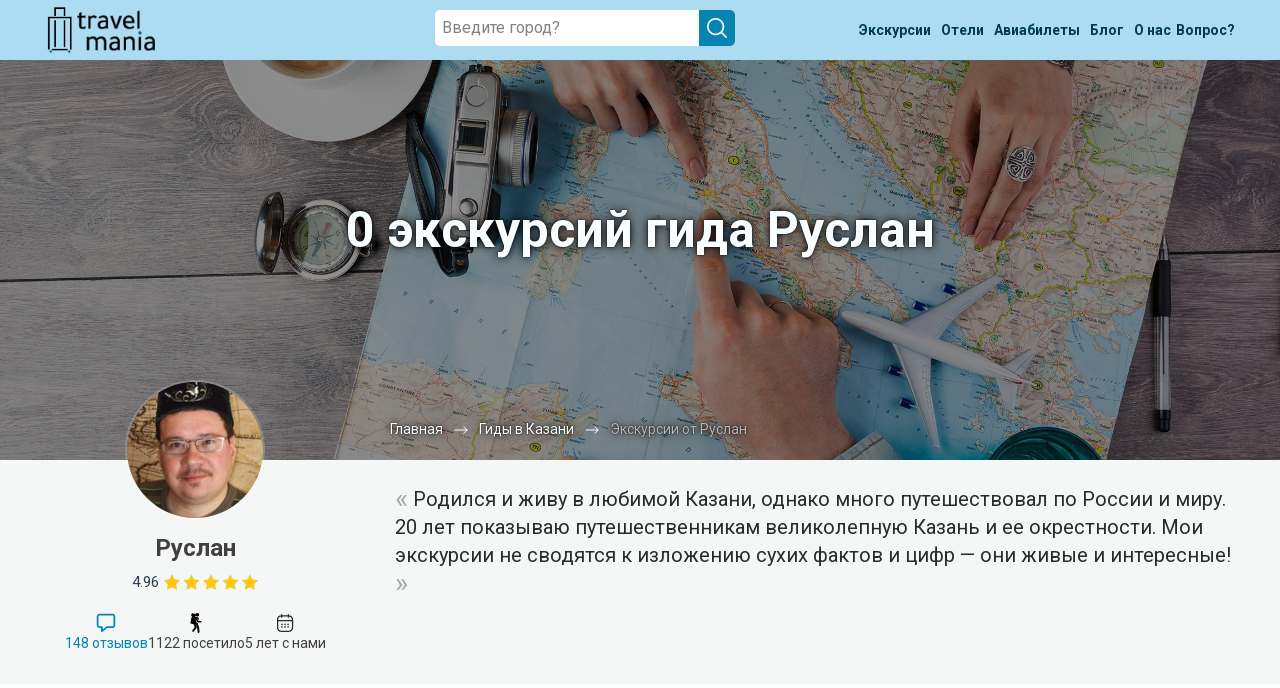

--- FILE ---
content_type: text/html; charset=UTF-8
request_url: https://travel-mania.org/guide/177095/
body_size: 18470
content:
<!DOCTYPE html>
<html lang="ru-RU" class="no-js no-svg">
<meta charset="UTF-8">
<meta name="viewport" content="width=device-width, initial-scale=1">
<head>
    <title>Частный гид Руслан в Казани: 148 отзывов, 0 экскурсий, рейтинг 4.96 из 5 • Travel Mania</title>
    <meta name="keywords" content="гид, экскурсовод, Руслан, Казань, частный, индивидуальный, рейтинг, отзывы, цены, контакты, телефон, заказать, забронировать" />
    <meta name="description" content="Частный гид экскурсовод Руслан в Казани ⭐ 4.96 из 5, проводит 0 экскурсий, имеет 148 отзывов путешественников. Забронировать гида можно по прямым ценам и на удобную дату." />
    <link rel='stylesheet' type='text/css' href='/assets/css/jquery.fancybox.min.css?v=5.6' />

    <!-- Google Tag Manager -->
<script>
    (function(w, d, s, l, i) {
        w[l] = w[l] || [];
        w[l].push({
            'gtm.start': new Date().getTime(),
            event: 'gtm.js'
        });
        var f = d.getElementsByTagName(s)[0],
            j = d.createElement(s),
            dl = l != 'dataLayer' ? '&l=' + l : '';
        j.async = true;
        j.src =
            'https://www.googletagmanager.com/gtm.js?id=' + i + dl;
        f.parentNode.insertBefore(j, f);
    })(window, document, 'script', 'dataLayer', 'GTM-P3H86QK');
</script>
<!-- End Google Tag Manager -->

<!-- Yandex.Metrika counter -->
<script type="text/javascript" >
    (function (d, w, c) {
        (w[c] = w[c] || []).push(function() {
            try {
                w.yaCounter56569540 = new Ya.Metrika({
                    id:56569540,
                    clickmap:true,
                    trackLinks:true,
                    accurateTrackBounce:true
                });
            } catch(e) { }
        });

        var n = d.getElementsByTagName("script")[0],
            x = "https://mc.yandex.ru/metrika/watch.js",
            s = d.createElement("script"),
            f = function () { n.parentNode.insertBefore(s, n); };
        for (var i = 0; i < document.scripts.length; i++) {
            if (document.scripts[i].src === x) { return; }
        }
        s.type = "text/javascript";
        s.async = true;
        s.src = x;

        if (w.opera == "[object Opera]") {
            d.addEventListener("DOMContentLoaded", f, false);
        } else { f(); }
    })(document, window, "yandex_metrika_callbacks");
</script>
<noscript><div><img src="https://mc.yandex.ru/watch/56569540" style="position:absolute; left:-9999px;" alt="" /></div></noscript>
<!-- /Yandex.Metrika counter -->
<script>
(function() {

  var FREEZE_AFTER = 300; // 5 минут неактивной вкладки
  var inactivitySec = 0;
  var frozen = false;

  function isPageActive() {
    return !document.hidden && document.hasFocus();
  }

  function resetInactivity() {
    if (isPageActive()) inactivitySec = 0;
  }

  document.addEventListener("visibilitychange", resetInactivity);
  window.addEventListener("focus", resetInactivity);
  window.addEventListener("blur", resetInactivity);

  function sendGoal(name, params) {
    if (frozen) return;

    try {
      if (window.yaCounter56569540 && typeof window.yaCounter56569540.reachGoal === 'function') {
        window.yaCounter56569540.reachGoal(name, params || {});
      }
    } catch (e) {}
  }

  function initBehaviour() {

    var marks = [16, 60, 120, 180, 240, 300, 390, 480, 600];
    var fired = {};
    marks.forEach(function(m) { fired[m] = false; });

    var sec = 0;

    var doc = document.documentElement;
    var body = document.body;

    var viewportInitial   = window.innerHeight || doc.clientHeight;
    var fullHeightInitial = Math.max(doc.scrollHeight, body.scrollHeight);

    var isShort = fullHeightInitial <= viewportInitial * 8;

    var maxScroll = 0;
    var lastLevel = 0;

    var deepCandidate = false;
    var deepCandidateStartSec = 0;
    var deepFired = false;

    var timer = setInterval(function() {

      if (!isPageActive()) {
        inactivitySec++;
        if (inactivitySec >= FREEZE_AFTER) frozen = true;
        return;
      }

      inactivitySec = 0;

      if (frozen) return;

      sec++;

      // 1. Таймеры
      var allDone = true;

      for (var i = 0; i < marks.length; i++) {
        var m = marks[i];
        if (!fired[m]) {
          allDone = false;
          if (sec >= m) {
            fired[m] = true;
            sendGoal('tmn_time_' + m);
          }
        }
      }

      if (allDone) clearInterval(timer);

      // 2. Проверяем задержку для tmn_scroll_deep
      if (isShort && deepCandidate && !deepFired) {
        var dt = sec - deepCandidateStartSec;
        if (dt >= 5) {
          deepFired = true;
          deepCandidate = false;
          lastLevel = 100;
          sendGoal('tmn_scroll_deep');
        }
      }

    }, 1000);


    function updateScroll() {
      if (!isPageActive()) {
        inactivitySec++;
        if (inactivitySec >= FREEZE_AFTER) frozen = true;
        return;
      }

      inactivitySec = 0;

      if (frozen) return;

      var scrollTop = window.pageYOffset || doc.scrollTop || body.scrollTop;
      var viewport  = window.innerHeight || doc.clientHeight;
      var fullHeight = Math.max(doc.scrollHeight, body.scrollHeight);

      var currentPercent = ((scrollTop + viewport) / fullHeight) * 100;

      if (currentPercent > maxScroll) {
        maxScroll = currentPercent;
      }

      if (isShort) {

        // Логика глубины для коротких страниц
        if (currentPercent >= 75 && !deepCandidate && !deepFired) {
          deepCandidate = true;
          deepCandidateStartSec = sec;
        }

      } else {

        // Логика уровней скролла для длинных страниц
        if (sec < 5) return;

        var pMax = maxScroll;
        var newLevel = 0;

        if (pMax >= 100)      newLevel = 100;
        else if (pMax >= 70)  newLevel = 70;
        else if (pMax >= 35)  newLevel = 35;

        if (newLevel > lastLevel) {
          lastLevel = newLevel;
          sendGoal('tmn_scroll_' + newLevel);
        }
      }
    }

    window.addEventListener('scroll', updateScroll);
    updateScroll();
  }

  if (window.yandex_metrika_callbacks && Array.isArray(window.yandex_metrika_callbacks)) {
    window.yandex_metrika_callbacks.push(initBehaviour);
  } else {
    window.yandex_metrika_callbacks = [initBehaviour];
  }

})();
</script>

<link rel="icon" href="/favicon.ico" type="image/x-icon">
<link rel="shortcut icon" href="/favicon.ico" type="image/x-icon" />
<link rel="apple-touch-icon" type="image/png" sizes="64x64" href="/uploads/Favicons/safari-64.png">
<link rel="apple-touch-icon" type="image/png" sizes="76x76" href="/uploads/Favicons/safari-76.png">
<link rel="apple-touch-icon" type="image/png" sizes="120x120" href="/uploads/Favicons/safari-120.png">
<link rel="apple-touch-icon" type="image/png" sizes="152x152" href="/uploads/Favicons/safari-152.png">
<link rel="apple-touch-icon" type="image/png" sizes="180x180" href="/uploads/Favicons/apple-touch-icon.png">
<link rel="apple-touch-startup-image" href="/uploads/Favicons/apple-touch-icon.png">
<link rel="profile" href="https://gmpg.org/xfn/11">

<link rel='stylesheet' href="https://fonts.googleapis.com/css2?family=Roboto:wght@300;400;500;700;900&display=swap">
<link rel='stylesheet' type="text/css" href="/assets/css/slick.min.css?v=0.3">
<link rel='stylesheet' type="text/css" href="/assets/css/bootstrap.min.css?v=0.3">
<link rel='stylesheet' type='text/css' href='/assets/css/calendar.css?v=0.3' />
<link rel='stylesheet' type='text/css' href='/assets/css/style.css?v=0.3' media='all' />

<script type='text/javascript' src='/assets/js/jquery.min.js?v=0.3'></script>
<script type="text/javascript" src="/assets/js/parallax.min.js?v=0.3" defer></script>
<script type="text/javascript" src="/assets/js/lazysizes.min.js?v=0.3" defer></script>
<script type="text/javascript" src="/assets/js/slick.min.js?v=0.3" defer></script>
<script type="text/javascript" src="/assets/js/main.js?v=0.3" defer></script>    <script type="text/javascript" src="/assets/js/jquery.fancybox.min.js" defer></script>

</head>

<body>
    <!-- Google Tag Manager (noscript) -->
<noscript><iframe src="https://www.googletagmanager.com/ns.html?id=GTM-P3H86QK" height="0" width="0" style="display:none;visibility:hidden"></iframe></noscript>
<!-- End Google Tag Manager (noscript) -->    <section class="top">
        <div class="top__slider">
            <header id="header">
    <div class="bc-search"></div>
    <div class="menu-wrapper">
        <div class="container">
            <div class="menu-wrap">
                <div class="menu-logo"><a href="/"><img src="/assets/images/logo.png" alt=""></a></div>
                <div class="search-wrap">
                    <div class="search-block">
                        <div class="search-item">
                            <div class="input-search_wrap"> <input placeholder="Введите город?" type="text" id="searchInput" class="search-input">
                                <div class="windows8" style="display: none;"> <img src="/assets/images/2.gif" alt=""></div>
                                <div class="close-search" style="display: none;">
                                    <svg xmlns="http://www.w3.org/2000/svg" viewBox="0 0 24 24">
                                        <path d="M4.293,18.293,10.586,12,4.293,5.707A1,1,0,0,1,5.707,4.293L12,10.586l6.293-6.293a1,1,0,1,1,1.414,1.414L13.414,12l6.293,6.293a1,1,0,1,1-1.414,1.414L12,13.414,5.707,19.707a1,1,0,0,1-1.414-1.414Z"></path>
                                    </svg>
                                </div>
                                <div class="search-icon-des"> <img src="/assets/images/search-icon-white.svg" alt=""></div>
                            </div>
                            <div class="search-list_wrap block-scrollbar scroll-init" data-simplebar="init">
                                <div class="simplebar-wrapper" style="margin: 0px -20px 0px 0px;">
                                    <div class="simplebar-height-auto-observer-wrapper">
                                        <div class="simplebar-height-auto-observer"></div>
                                    </div>
                                    <div class="simplebar-mask">
                                        <div class="simplebar-offset" style="right: 0px; bottom: 0px;">
                                            <div class="simplebar-content-wrapper" style="height: auto; overflow: hidden;">
                                                <div class="simplebar-content" style="padding: 0px 20px 0px 0px;">
                                                    <div class="list-country"></div>
                                                    <div class="exp-header" style="display:none;">ПОПУЛЯРНЫЕ ЭКСКУРСИИ</div>
                                                    <div class="list-tours"></div>
                                                    <div class="not-found" style="display: none;">По Вашему запросу ничего не найдено (</div>
                                                </div>
                                            </div>
                                        </div>
                                    </div>
                                    <div class="simplebar-placeholder" style="width: 0px; height: 0px;"></div>
                                </div>
                                <div class="simplebar-track simplebar-horizontal" style="visibility: hidden;">
                                    <div class="simplebar-scrollbar simplebar-visible" style="transform: translate3d(0px, 0px, 0px); display: none;"></div>
                                </div>
                                <div class="simplebar-track simplebar-vertical" style="visibility: hidden;">
                                    <div class="simplebar-scrollbar simplebar-visible" style="transform: translate3d(0px, 0px, 0px); display: none;"></div>
                                </div>
                            </div>
                        </div>
                    </div>
                </div>
                <nav class="menu">
                    <ul>
                        <li>
                            <a href="/all-countries/" class="open-country green">
                                <span><span>Экскурсии</span><span class="only-mob"></span></span>
                                <span>
                                    <svg width="14" height="31" viewBox="0 0 14 31" fill="none" xmlns="http://www.w3.org/2000/svg">
                                        <path d="M0.328462 27.9547L10.0103 15.2147L0.32843 1.98454L2.35027 0.214706L13.4274 15.2147L2.35027 30.2147L0.328462 27.9547Z" fill="#333333" />
                                    </svg>
                                </span>
                            </a>
                        <li>
                            <a href="/blog/post-poisk-deshevih-otelei/" class="open-country green">
                                <span><span>Отели</span><span class="only-mob"></span></span>
                                <span>
                                    <svg width="14" height="31" viewBox="0 0 14 31" fill="none" xmlns="http://www.w3.org/2000/svg">
                                        <path d="M0.328462 27.9547L10.0103 15.2147L0.32843 1.98454L2.35027 0.214706L13.4274 15.2147L2.35027 30.2147L0.328462 27.9547Z" fill="#333333" />
                                    </svg>
                                </span>
                            </a>
                        </li>
                        <li>
                            <a href="/blog/post-aviabileti/" class="open-country green">
                                <span><span>Авиабилеты</span><span class="only-mob" style="margin-left: 5px;"></span></span>
                                <span>
                                    <svg width="14" height="31" viewBox="0 0 14 31" fill="none" xmlns="http://www.w3.org/2000/svg">
                                        <path d="M0.328462 27.9547L10.0103 15.2147L0.32843 1.98454L2.35027 0.214706L13.4274 15.2147L2.35027 30.2147L0.328462 27.9547Z" fill="#333333" />
                                    </svg>
                                </span>
                            </a>
                        </li>
                        <li>
                            <a class="green" href=" /blog/ ">
                                <span>Блог</span>
                                <span>
                                    <svg width="14" height="31" viewBox="0 0 14 31" fill="none" xmlns="http://www.w3.org/2000/svg">
                                        <path d="M0.328462 27.9547L10.0103 15.2147L0.32843 1.98454L2.35027 0.214706L13.4274 15.2147L2.35027 30.2147L0.328462 27.9547Z" fill="#333333" />
                                    </svg>
                                </span>
                            </a>
                        </li>
                        <li>
                            <a class="green" href="/about/"><span>О нас</span>
                                <span>
                                    <svg width="14" height="31" viewBox="0 0 14 31" fill="none" xmlns="http://www.w3.org/2000/svg">
                                        <path d="M0.328462 27.9547L10.0103 15.2147L0.32843 1.98454L2.35027 0.214706L13.4274 15.2147L2.35027 30.2147L0.328462 27.9547Z" fill="#333333" />
                                    </svg>
                                </span>
                            </a>
                        </li>
                        <li>
                            <a class="link-ask" href="/feedback/">
                                <span>Вопрос?</span>
                                <span>
                                    <svg width="14" height="31" viewBox="0 0 14 31" fill="none" xmlns="http://www.w3.org/2000/svg">
                                        <path d="M0.328462 27.9547L10.0103 15.2147L0.32843 1.98454L2.35027 0.214706L13.4274 15.2147L2.35027 30.2147L0.328462 27.9547Z" fill="#333333" />
                                    </svg>
                                </span>
                            </a>
                        </li>
                    </ul>
                </nav>
                <div class="burger">
                    <img class="burger-btn" src="/assets/images/burger-icon.png" alt="">
                    <svg width="23" height="23" viewBox="0 0 23 23" fill="none" xmlns="http://www.w3.org/2000/svg">
                        <path d="M1.07361 1.15816L21.0736 21.1582" stroke="black" stroke-width="2" stroke-linecap="round" stroke-linejoin="round" />
                        <path d="M1.07361 21.1582L21.0736 1.15816" stroke="black" stroke-width="2" stroke-linecap="round" stroke-linejoin="round" />
                    </svg>
                </div>
                <div class="search-icon"><img src="/assets/images/search-icon.svg" alt=""></div>
            </div>
        </div>
    </div>
</header>
<div class="popup-cookies">
    <div>Используя сайт, вы соглашаетесь <a href="/privacy/" target="_blank">с политикой cookie</a></div>
    <button>Ок</button>
    <svg viewBox="0 0 24 24">
        <path d="M4.293,18.293,10.586,12,4.293,5.707A1,1,0,0,1,5.707,4.293L12,10.586l6.293-6.293a1,1,0,1,1,1.414,1.414L13.414,12l6.293,6.293a1,1,0,1,1-1.414,1.414L12,13.414,5.707,19.707a1,1,0,0,1-1.414-1.414Z" fill="#787575cf" />
    </svg>
</div>            <div class="parallax-window" data-parallax="scroll" data-image-src="/uploads/Main/Main-12.jpg"></div>
            <div class="top__slider-text">
                <div class="container">
                    <div class="top__content-text">
                        <h1>0 экскурсий гида Руслан</h1>
                    </div>
                </div>
                <div class="breadcrumbs" itemscope="itemscope" itemtype="http://schema.org/BreadcrumbList">
                    <div class="container breadcrumbs-wrap pl">
                        <div class="breadcrumbs-item" itemprop="itemListElement" itemscope="itemscope" itemtype="http://schema.org/ListItem">
                            <div class="breadcrumbs__block">
                                <a class="breadcrumbs__link" href="/" itemprop="item">
                                    <span itemprop="name">Главная</span>
                                    <meta itemprop="position" content="1">
                                </a>
                            </div>
                            <div class="breadcrumbs__arrow">
                                <img class="lazyload" data-src="/assets/images/arrow-bread.svg" alt="">
                            </div>
                        </div>
                        <div class="breadcrumbs-item" itemprop="itemListElement" itemscope="itemscope" itemtype="http://schema.org/ListItem">
                            <div class="breadcrumbs__block">
                                <a class="breadcrumbs__link" href="https://travel-mania.org/Russia/Kazan/guides/" itemprop="item">
                                    <span itemprop="name">Гиды в Казани</span>
                                    <meta itemprop="position" content="2">
                                </a>
                            </div>
                            <div class="breadcrumbs__arrow">
                                <img class="lazyload" data-src="/assets/images/arrow-bread.svg" alt="">
                            </div>
                        </div>
                        <div class="breadcrumbs-item" itemprop="itemListElement" itemscope="itemscope" itemtype="http://schema.org/ListItem">
                            <div class="breadcrumbs__block">
                                <meta itemprop="item" content="/177095/">
                                <p class="breadcrumbs__text">
                                    <span itemprop="name">Экскурсии от Руслан</span>
                                </p>
                                <meta itemprop="position" content="3">
                            </div>
                        </div>
                    </div>
                </div>
            </div>
        </div>
                    <section class="author-info">
                <div class="container">
                    <div class="author-info__inner">
                        <figure class="author-info__left">
                            <img src="https://resize.tripster.ru/eekxwDrmicDVpA94qQtNNCcfbFY=/150x150/filters:no_upscale()/https://cdn.tripster.ru/avatars/e6d51a8e-f19d-433d-a2d4-3963b5883349.jpg" class="author-info__img">
                            <figcaption class="author-info__details five_stars">
                                <div class="author-info__name">Руслан</div>
                                <div class="guide__rating five_stars">
                                    <span class="rating_count"> 4.96</span>
                                    <div class="rating-svg" style="--size: 16px;"><span></span><i style="width:99.2%;"></i></div>
                                </div>
                                <div class="guid-info-wrap guid-page">
                                                                            <a href="#reviews" class="guid-info-item">
                                            <img src="/assets/images/icon-reviews.svg" alt="">
                                            148 отзывов                                        </a>
                                                                            <div class="guid-info-item">
                                            <img src="/assets/images/icon-tourist.svg" alt="">
                                            1122 посетило                                        </div>
                                                                            <div class="guid-info-item">
                                            <img src="/assets/images/calendar-year.svg" alt="">
                                            5 лет с нами
                                        </div>
                                                                    </div>
                            </figcaption>
                        </figure>
                        <div class="author-info__right">
                            <div class="js-truncated-self-description author-info__expand-text">
                                <span>«</span> Родился и живу в любимой Казани, однако много путешествовал по России и миру. 20 лет показываю путешественникам великолепную Казань и ее окрестности. Мои экскурсии не сводятся к изложению сухих фактов и цифр — они живые и интересные! <span>»</span>
                            </div>
                        </div>
                    </div>
                </div>
            </section>
        
    </section>

    <section class="popular-tours tours">
        <div class="container">
            <div id="slick-tours" class="slick-tours row">
                            </div>
            <div class="load-tour tour" style="display: none;margin: 20px 0;text-align: center;"> <img style="width:35px;" src="/assets/images/2.gif" alt=""></div>
                        <div class="section-reg-number container right" style="margin-top: 10px;">
                <div class="item-reg-number">
                    <span class="content">
                        Реклама
                        <svg width="12" height="12" viewBox="0 0 14 14" fill="none">
                            <path d="M7.15923 4.77275C7.59855 4.77275 7.95469 4.41661 7.95469 3.97728C7.95469 3.53796 7.59855 3.18182 7.15923 3.18182C6.71991 3.18182 6.36377 3.53796 6.36377 3.97728C6.36377 4.41661 6.71991 4.77275 7.15923 4.77275Z" fill="#9fa1a0" />
                            <path d="M8.90916 10.5H7.95464V5.40912H5.40918V6.04548H6.36372V10.5H5.40918V11.1364H8.90916V10.5Z" fill="#9fa1a0" />
                            <path d="M14 7C14 3.13408 10.8659 0 7 0C3.13408 0 0 3.13408 0 7C0 10.8659 3.13408 14 7 14C10.8659 14 14 10.8659 14 7ZM0.63636 7C0.63636 3.48536 3.48536 0.63636 7 0.63636C10.5146 0.63636 13.3636 3.48536 13.3636 7C13.3636 10.5146 10.5146 13.3636 7 13.3636C3.48536 13.3636 0.63636 10.5146 0.63636 7Z" fill="#9fa1a0" />
                        </svg>
                    </span>
                    <div class="content-reg-number">
                        <span class="label">"ТРИПСТЕР ЛИМИТЕД"</span>
                        <span class="number">Регистрационный номер: НЕ 394908</span>
                    </div>
                </div>
            </div>
        </div>
    </section>



            <div id="reviews" class="author-review">
            <div class="container">
                <h3 class="author-info-title">148 отзывов путешественников</h3>
                <section class="comments">
                                            <article class="comment">
                            <img class="comments-ava lazyload" data-src="/assets/images/user-icon-3.png" alt="">
                            <div class="comments-main">
                                <div class="comments-header"><span class="dark-link">Твтьяна</span>
                                    &nbsp;→&nbsp;
                                    <span class="dark-link">Огни и сюжеты вечерней Казани</span>
                                    &nbsp;
                                    <span class="gm_r10"> 11-11-2025 </span>
                                    <div class="rating-svg " style="--size: 16px;"><i style="width:100%;"></i></div>
                                </div>
                                                                <p>Замечательная и познавательная экскурсия. Руслан( гид) с глубокими знаниями истории города и теплотой к своему городу рассказал максимально много за время экскурсии. Спасибо огромное.</p>
                            </div>
                                                    </article>
                                            <article class="comment">
                            <img class="comments-ava lazyload" data-src="https://resize.tripster.ru/6SeQHcjevZrEVvZAZqQK0SevLBU=/150x150/filters:no_upscale()/https://cdn.tripster.ru/avatars/491c1cf0-db9a-498c-9f20-190081b346eb.jpg" alt="">
                            <div class="comments-main">
                                <div class="comments-header"><span class="dark-link">Елена</span>
                                    &nbsp;→&nbsp;
                                    <span class="dark-link">Огни и сюжеты вечерней Казани</span>
                                    &nbsp;
                                    <span class="gm_r10"> 09-11-2025 </span>
                                    <div class="rating-svg " style="--size: 16px;"><i style="width:100%;"></i></div>
                                </div>
                                                                <p>Огромное спасибо нашему гиду за прекрасную экскурсию по Казани! Всё было организовано просто великолепно: интересный маршрут, живой рассказ и комфортный темп, настоящий профессионал и фанат своего дела, который заряжает любовью к городу. Однозначно рекомендую!</p>
                            </div>
                                                    </article>
                                            <article class="comment">
                            <img class="comments-ava lazyload" data-src="https://resize.tripster.ru/H7AoMxGL5gazGrQ4Pl4Qv6_HIOU=/150x150/filters:no_upscale()/https://cdn.tripster.ru/avatars/66ef52d7-8d8d-4d78-b9af-ac77fa92f0a0.jpg" alt="">
                            <div class="comments-main">
                                <div class="comments-header"><span class="dark-link">Ирина</span>
                                    &nbsp;→&nbsp;
                                    <span class="dark-link">Огни и сюжеты вечерней Казани</span>
                                    &nbsp;
                                    <span class="gm_r10"> 06-11-2025 </span>
                                    <div class="rating-svg " style="--size: 16px;"><i style="width:100%;"></i></div>
                                </div>
                                                                    <div class="comments-header">
                                        Опыт: 6 экскурсий                                    </div>
                                                                <p>Очень понравилась экскурсия! Руслан прекрасный рассказчик,было интересно,легко и непринужденно.Посмотрели все основные локации,для первого знакомства с Казанью отлично ,на мой взгляд.Казань вечером прекрасна особенно,я думаю,что именно с вечерней Казани и необходимо начинать знакомство с городом! Руслана рекомендую,если приедем ещё,обязательно снова к нему)</p>
                            </div>
                                                            <div class="reviews-photos">
                                                                                                                        <a class="reviews-photos-item js__fancybox__rev" href="https://resize.tripster.ru/FIV-i1DsTHqsu-d2pzV_o_4JA8U=/fit-in/1080x1440/filters:no_upscale()/https://cdn.tripster.ru/photos/ae5abefb-9861-47f9-91c9-58c4c19cfd47.jpg" data-fancybox="review_gallery0">
                                                <img class="reviews-img" src="https://resize.tripster.ru/uN7gLQdngkSFR2QcE2En8f59NUs=/200x200/filters:no_upscale()/https://cdn.tripster.ru/photos/ae5abefb-9861-47f9-91c9-58c4c19cfd47.jpg" alt="reviews img">
                                            </a>
                                                                                                                                <a class="reviews-photos-item js__fancybox__rev" href="https://resize.tripster.ru/JXrUwU1QuVKlqsMhZHiaUarKbW0=/fit-in/1080x1440/filters:no_upscale()/https://cdn.tripster.ru/photos/086b07c3-a919-41d2-99b0-d009b20d47d1.jpg" data-fancybox="review_gallery0">
                                                <img class="reviews-img" src="https://resize.tripster.ru/p5fdimlnr0YTCn1pYQzah-xLqeg=/200x200/filters:no_upscale()/https://cdn.tripster.ru/photos/086b07c3-a919-41d2-99b0-d009b20d47d1.jpg" alt="reviews img">
                                            </a>
                                                                                                                                <a class="reviews-photos-item js__fancybox__rev" href="https://resize.tripster.ru/yHAZ-6cdDLPMu_xjlUhwhNbSnBE=/fit-in/1080x1440/filters:no_upscale()/https://cdn.tripster.ru/photos/4a981f72-c45c-4bf3-817a-91909ab73845.jpg" data-fancybox="review_gallery0">
                                                <img class="reviews-img" src="https://resize.tripster.ru/P08sewHZzy0UYjl3UJgdzXDcgGA=/200x200/filters:no_upscale()/https://cdn.tripster.ru/photos/4a981f72-c45c-4bf3-817a-91909ab73845.jpg" alt="reviews img">
                                            </a>
                                                                                                                                    <a class="reviews-photos-item js__fancybox__rev" href="https://resize.tripster.ru/SfCJbw7V2Wox48twhIjIoku5hR8=/fit-in/1080x1440/filters:no_upscale()/https://cdn.tripster.ru/photos/d35adfc8-7a54-496a-9c82-9dbdccffe7cb.jpg" data-fancybox="review_gallery0">
                                                    <img class="reviews-img" src="https://resize.tripster.ru/YsRyakhPBdUs6_Zr37S0nW3jEW0=/200x200/filters:no_upscale()/https://cdn.tripster.ru/photos/d35adfc8-7a54-496a-9c82-9dbdccffe7cb.jpg" alt="reviews img">
                                                    <div class="reviews-overlay">
                                                        <div class="review-photos-count">+3</div>
                                                    </div>
                                                </a>
                                                                                                                                    <a class="reviews-photos-item js__fancybox__rev" href="https://resize.tripster.ru/v0jpIgDBFP8vsm73As3WnJPVX34=/fit-in/1080x1440/filters:no_upscale()/https://cdn.tripster.ru/photos/c74a474a-fa91-4e9a-a764-1cd9869f1955.jpg" data-fancybox="review_gallery0" style="display: none">
                                                    <img class="reviews-img" src="https://resize.tripster.ru/CC1CFU0Gsjzs7b868b1p0fr-o1k=/200x200/filters:no_upscale()/https://cdn.tripster.ru/photos/c74a474a-fa91-4e9a-a764-1cd9869f1955.jpg" alt="reviews img">
                                                </a>
                                                                                                                            <a class="reviews-photos-item js__fancybox__rev" href="https://resize.tripster.ru/Yx4aveRpr9e96dAxsZnZY803Xvo=/fit-in/1080x1440/filters:no_upscale()/https://cdn.tripster.ru/photos/32eb6e8b-56be-4af9-9d8e-c1acedfd1578.jpg" data-fancybox="review_gallery0" style="display: none">
                                                    <img class="reviews-img" src="https://resize.tripster.ru/EYde6hp2xoW6whzL4W8BKwQ9jck=/200x200/filters:no_upscale()/https://cdn.tripster.ru/photos/32eb6e8b-56be-4af9-9d8e-c1acedfd1578.jpg" alt="reviews img">
                                                </a>
                                                                                                                            <a class="reviews-photos-item js__fancybox__rev" href="https://resize.tripster.ru/jqTj7JhEXDK3d-z-bDxTrwW4mFo=/fit-in/1080x1440/filters:no_upscale()/https://cdn.tripster.ru/photos/1cbd74c7-b31a-41ec-9f98-7a7ce07b7a13.jpg" data-fancybox="review_gallery0" style="display: none">
                                                    <img class="reviews-img" src="https://resize.tripster.ru/azzItbWN9Y8Yumh4EphXTBHs2SQ=/200x200/filters:no_upscale()/https://cdn.tripster.ru/photos/1cbd74c7-b31a-41ec-9f98-7a7ce07b7a13.jpg" alt="reviews img">
                                                </a>
                                                                    </div>
                                                    </article>
                                            <article class="comment">
                            <img class="comments-ava lazyload" data-src="/assets/images/user-icon-3.png" alt="">
                            <div class="comments-main">
                                <div class="comments-header"><span class="dark-link">Юлия</span>
                                    &nbsp;→&nbsp;
                                    <span class="dark-link">Добро пожаловать в самобытную Казань!</span>
                                    &nbsp;
                                    <span class="gm_r10"> 04-11-2025 </span>
                                    <div class="rating-svg " style="--size: 16px;"><i style="width:100%;"></i></div>
                                </div>
                                                                <p>Это было наше первое знакомство с Казанью и благодаря Руслану оно прошло великолепно. Его пунктуальность, комфортное вождение, интересный и содержательный рассказ, грамотная речь, чувство юмора - все это залог хорошей экскурсии. Казань предстала перед нами во всей красе.Спасибо, вернемся еще!</p>
                            </div>
                                                    </article>
                                            <article class="comment">
                            <img class="comments-ava lazyload" data-src="/assets/images/user-icon-3.png" alt="">
                            <div class="comments-main">
                                <div class="comments-header"><span class="dark-link">Анна</span>
                                    &nbsp;→&nbsp;
                                    <span class="dark-link">Добро пожаловать в самобытную Казань!</span>
                                    &nbsp;
                                    <span class="gm_r10"> 20-10-2025 </span>
                                    <div class="rating-svg " style="--size: 16px;"><i style="width:100%;"></i></div>
                                </div>
                                                                    <div class="comments-header">
                                        Опыт: 5 экскурсий                                    </div>
                                                                <p>Огромное спасибо за прекрасную экскурсию! В удобном темпе посетили все локации, подчерпнули для себя много интересного. Руслан великолепный рассказчик и кладезь информации. С погодой повезло. Казань великолепна!!!</p>
                            </div>
                                                    </article>
                                            <article class="comment">
                            <img class="comments-ava lazyload" data-src="/assets/images/user-icon-3.png" alt="">
                            <div class="comments-main">
                                <div class="comments-header"><span class="dark-link">Мария</span>
                                    &nbsp;→&nbsp;
                                    <span class="dark-link">Путешествие в Йошкар-Олу из Казани</span>
                                    &nbsp;
                                    <span class="gm_r10"> 19-10-2025 </span>
                                    <div class="rating-svg " style="--size: 16px;"><i style="width:100%;"></i></div>
                                </div>
                                                                    <div class="comments-header">
                                        Опыт: 5 экскурсий                                    </div>
                                                                <p>Руслан прекрасный гид , все прошло замечательно , экскурсия интересная , все организовано , было очень познавательно</p>
                            </div>
                                                    </article>
                                            <article class="comment">
                            <img class="comments-ava lazyload" data-src="/assets/images/user-icon-3.png" alt="">
                            <div class="comments-main">
                                <div class="comments-header"><span class="dark-link">Наталья</span>
                                    &nbsp;→&nbsp;
                                    <span class="dark-link">Два в одном: Раифский монастырь и Храм всех религий</span>
                                    &nbsp;
                                    <span class="gm_r10"> 04-10-2025 </span>
                                    <div class="rating-svg " style="--size: 16px;"><i style="width:100%;"></i></div>
                                </div>
                                                                    <div class="comments-header">
                                        Опыт: 3 экскурсии                                    </div>
                                                                <p>Все отлично!Было очень интересно и здорово!</p>
                            </div>
                                                    </article>
                                            <article class="comment">
                            <img class="comments-ava lazyload" data-src="/assets/images/user-icon-3.png" alt="">
                            <div class="comments-main">
                                <div class="comments-header"><span class="dark-link">Надежда</span>
                                    &nbsp;→&nbsp;
                                    <span class="dark-link">Огни и сюжеты вечерней Казани</span>
                                    &nbsp;
                                    <span class="gm_r10"> 01-10-2025 </span>
                                    <div class="rating-svg " style="--size: 16px;"><i style="width:100%;"></i></div>
                                </div>
                                                                    <div class="comments-header">
                                        Опыт: 6 экскурсий                                    </div>
                                                                <p>Очень понравилось! Экскурсия была интересная, разнообразная, нескучная. Руслан учитывал все наши пожелания, не давал скучать. Спасибо большое! Рекомендую!</p>
                            </div>
                                                    </article>
                                            <article class="comment">
                            <img class="comments-ava lazyload" data-src="/assets/images/user-icon-3.png" alt="">
                            <div class="comments-main">
                                <div class="comments-header"><span class="dark-link">Наталия</span>
                                    &nbsp;→&nbsp;
                                    <span class="dark-link">Путешествие в Йошкар-Олу из Казани</span>
                                    &nbsp;
                                    <span class="gm_r10"> 27-09-2025 </span>
                                    <div class="rating-svg " style="--size: 16px;"><i style="width:100%;"></i></div>
                                </div>
                                                                    <div class="comments-header">
                                        Опыт: 12 экскурсий                                    </div>
                                                                <p>Руслан молодец! Настоящий профессионал. С начала экскурсии он рассказывал все про Казань, про дорогу и, конечно, очень подробно и интересно про Йошкар Олу.  Отличная машина, комфорт в дороге. Интересные истории, рекомендую! С уважением, Игорь и  Наталия.</p>
                            </div>
                                                    </article>
                                            <article class="comment">
                            <img class="comments-ava lazyload" data-src="/assets/images/user-icon-3.png" alt="">
                            <div class="comments-main">
                                <div class="comments-header"><span class="dark-link">Гульнара</span>
                                    &nbsp;→&nbsp;
                                    <span class="dark-link">Огни и сюжеты вечерней Казани</span>
                                    &nbsp;
                                    <span class="gm_r10"> 20-09-2025 </span>
                                    <div class="rating-svg " style="--size: 16px;"><i style="width:100%;"></i></div>
                                </div>
                                                                <p>Спасибо большое, Руслану за наш первый и очень удивительный вечер в Казани! Человек действительно знаток своего дела!Было все познавательно, с юмором, но время так предательски быстро пролетело, что нам даже было жаль расставаться. Мы сделали правильный выбор,что начали знакомство с городом именно с Русланом! Вечерняя Казань- это нечто!!!Однозначно всем рекомендуем!!! Руслан, огромное спасибо!!!</p>
                            </div>
                                                    </article>
                                            <article class="comment">
                            <img class="comments-ava lazyload" data-src="/assets/images/user-icon-3.png" alt="">
                            <div class="comments-main">
                                <div class="comments-header"><span class="dark-link">Татьяна</span>
                                    &nbsp;→&nbsp;
                                    <span class="dark-link">Огни и сюжеты вечерней Казани</span>
                                    &nbsp;
                                    <span class="gm_r10"> 07-09-2025 </span>
                                    <div class="rating-svg " style="--size: 16px;"><i style="width:100%;"></i></div>
                                </div>
                                                                    <div class="comments-header">
                                        Опыт: 2 экскурсии                                    </div>
                                                                <p>Руслан произвёл впечатление, что это наш старый знакомый, которого мы встретили в Казани. Очень лёгкий в общении. Показал вечернюю Казань с лучших точек. Аккуратный водитель. Вообшем, рекомендуем!!!</p>
                            </div>
                                                    </article>
                                            <article class="comment">
                            <img class="comments-ava lazyload" data-src="/assets/images/user-icon-3.png" alt="">
                            <div class="comments-main">
                                <div class="comments-header"><span class="dark-link">Наталия</span>
                                    &nbsp;→&nbsp;
                                    <span class="dark-link">Огни и сюжеты вечерней Казани</span>
                                    &nbsp;
                                    <span class="gm_r10"> 20-08-2025 </span>
                                    <div class="rating-svg " style="--size: 16px;"><i style="width:100%;"></i></div>
                                </div>
                                                                    <div class="comments-header">
                                        Опыт: 5 экскурсий                                    </div>
                                                                <p>Потрясающий экскурсовод, влюблённый в свой край, и умеющий показать его необыкновенно увлекательно! И замечательный человек, приятный в общении , с которым нам было легко и весело путешествовать по Казани.</p>
                            </div>
                                                    </article>
                                            <article class="comment">
                            <img class="comments-ava lazyload" data-src="/assets/images/user-icon-3.png" alt="">
                            <div class="comments-main">
                                <div class="comments-header"><span class="dark-link">Наталья</span>
                                    &nbsp;→&nbsp;
                                    <span class="dark-link">Огни и сюжеты вечерней Казани</span>
                                    &nbsp;
                                    <span class="gm_r10"> 15-08-2025 </span>
                                    <div class="rating-svg " style="--size: 16px;"><i style="width:100%;"></i></div>
                                </div>
                                                                <p>Очень понравилось! Рекомендую!
Рассказ интересный, информативный, вечерний город очень красивый, автомобиль комфортный.</p>
                            </div>
                                                            <div class="reviews-photos">
                                                                                                                        <a class="reviews-photos-item js__fancybox__rev" href="https://resize.tripster.ru/l00swcpGkzbuGn3wWArC-xYWdiY=/fit-in/1080x1440/filters:no_upscale()/https://cdn.tripster.ru/photos/fa21982f-2541-4f4b-bf3d-b0141b1825f6.jpg" data-fancybox="review_gallery1">
                                                <img class="reviews-img" src="https://resize.tripster.ru/7FErtQi5cMaJr6_xz1d8hW3OZtQ=/200x200/filters:no_upscale()/https://cdn.tripster.ru/photos/fa21982f-2541-4f4b-bf3d-b0141b1825f6.jpg" alt="reviews img">
                                            </a>
                                                                            </div>
                                                    </article>
                                            <article class="comment">
                            <img class="comments-ava lazyload" data-src="/assets/images/user-icon-3.png" alt="">
                            <div class="comments-main">
                                <div class="comments-header"><span class="dark-link">Юлия</span>
                                    &nbsp;→&nbsp;
                                    <span class="dark-link">Огни и сюжеты вечерней Казани</span>
                                    &nbsp;
                                    <span class="gm_r10"> 14-08-2025 </span>
                                    <div class="rating-svg " style="--size: 16px;"><i style="width:100%;"></i></div>
                                </div>
                                                                    <div class="comments-header">
                                        Опыт: 2 экскурсии                                    </div>
                                                                <p>Замечательная экскурсия с грамотным и веселым экскурсоводом) Материал подобран так, чтобы не замучить историческими фактами, а влюбить туристов в Казань. Время пролетело незаметно. Вечерняя Казань просто неповторима, всем советуем обязательно съездить! Спасибо большое Руслану!</p>
                            </div>
                                                            <div class="reviews-photos">
                                                                                                                        <a class="reviews-photos-item js__fancybox__rev" href="https://resize.tripster.ru/azf3YcnUnJJUhRKfhdL1oXoFTaY=/fit-in/1080x1440/filters:no_upscale()/https://cdn.tripster.ru/photos/32db59ef-7abf-48a2-9c0e-5b007e9521c7.jpg" data-fancybox="review_gallery2">
                                                <img class="reviews-img" src="https://resize.tripster.ru/eo8DJSLmuk1dAUG17oHyCIDhVd0=/200x200/filters:no_upscale()/https://cdn.tripster.ru/photos/32db59ef-7abf-48a2-9c0e-5b007e9521c7.jpg" alt="reviews img">
                                            </a>
                                                                                                                                <a class="reviews-photos-item js__fancybox__rev" href="https://resize.tripster.ru/-zyIcDito8JWU1M-BvQO3n5Nko8=/fit-in/1080x810/filters:no_upscale()/https://cdn.tripster.ru/photos/955de7b9-e98e-4dac-a429-1f1fc81c9b2f.jpg" data-fancybox="review_gallery2">
                                                <img class="reviews-img" src="https://resize.tripster.ru/dyPdaFXOAEsKdNxffb-80KHdWQ8=/200x200/filters:no_upscale()/https://cdn.tripster.ru/photos/955de7b9-e98e-4dac-a429-1f1fc81c9b2f.jpg" alt="reviews img">
                                            </a>
                                                                                                                                <a class="reviews-photos-item js__fancybox__rev" href="https://resize.tripster.ru/u0gQ3ymQg0zN1_b6xj8a9PgtcYg=/fit-in/1080x1440/filters:no_upscale()/https://cdn.tripster.ru/photos/05a75396-3661-49f4-9897-347b7089d9eb.jpg" data-fancybox="review_gallery2">
                                                <img class="reviews-img" src="https://resize.tripster.ru/f5iEEizbFDbaeuArtwJf6H4M1tY=/200x200/filters:no_upscale()/https://cdn.tripster.ru/photos/05a75396-3661-49f4-9897-347b7089d9eb.jpg" alt="reviews img">
                                            </a>
                                                                            </div>
                                                    </article>
                                            <article class="comment">
                            <img class="comments-ava lazyload" data-src="https://resize.tripster.ru/M7GyvfneD_0HthUaAwvqvCjqIgo=/150x150/filters:no_upscale()/https://cdn.tripster.ru/avatars/e3094f8e-3fbf-4600-9343-c7568a5e2841.jpg" alt="">
                            <div class="comments-main">
                                <div class="comments-header"><span class="dark-link">Наталья</span>
                                    &nbsp;→&nbsp;
                                    <span class="dark-link">Путешествие в Йошкар-Олу из Казани</span>
                                    &nbsp;
                                    <span class="gm_r10"> 12-08-2025 </span>
                                    <div class="rating-svg " style="--size: 16px;"><i style="width:100%;"></i></div>
                                </div>
                                                                    <div class="comments-header">
                                        Опыт: 5 экскурсий                                    </div>
                                                                <p>Очень понравилось путешествие в Йошкар-Олу с Русланом. Комфортный транспорт, внимательный и опытный гид сделали нашу экскурсию незабываемой. Йошкар-Ола впечатляет. Спасибо Руслану - мы смогли посмотреть и восхититься городом благодаря грамотно выстроенному маршруту и интересным комментариям.</p>
                            </div>
                                                            <div class="reviews-photos">
                                                                                                                        <a class="reviews-photos-item js__fancybox__rev" href="https://resize.tripster.ru/L4b0guy23pDgx6NzVLhn7i4sBcY=/fit-in/1080x1440/filters:no_upscale()/https://cdn.tripster.ru/photos/37fbddc6-5d96-4e7e-917b-78d2df2dc165.jpg" data-fancybox="review_gallery3">
                                                <img class="reviews-img" src="https://resize.tripster.ru/03bD307sqbOEt1Y38gcLVL0xj98=/200x200/filters:no_upscale()/https://cdn.tripster.ru/photos/37fbddc6-5d96-4e7e-917b-78d2df2dc165.jpg" alt="reviews img">
                                            </a>
                                                                                                                                <a class="reviews-photos-item js__fancybox__rev" href="https://resize.tripster.ru/hPRZkDlwVPvZv4P5FWRgJA8mf4k=/fit-in/1080x1440/filters:no_upscale()/https://cdn.tripster.ru/photos/1369abfe-c53e-4c7c-8513-412851803aa9.jpg" data-fancybox="review_gallery3">
                                                <img class="reviews-img" src="https://resize.tripster.ru/gOVnDeSfAUE7SOUDwFErF-pALqc=/200x200/filters:no_upscale()/https://cdn.tripster.ru/photos/1369abfe-c53e-4c7c-8513-412851803aa9.jpg" alt="reviews img">
                                            </a>
                                                                                                                                <a class="reviews-photos-item js__fancybox__rev" href="https://resize.tripster.ru/cI5WjeAfHJyNznelqBOc6f5X_Jk=/fit-in/1080x1440/filters:no_upscale()/https://cdn.tripster.ru/photos/fb8e5eed-eb35-403a-9f7b-6af214e6b10d.jpg" data-fancybox="review_gallery3">
                                                <img class="reviews-img" src="https://resize.tripster.ru/FlBP0ylLz5NIhNIUZNp8M_IxWFI=/200x200/filters:no_upscale()/https://cdn.tripster.ru/photos/fb8e5eed-eb35-403a-9f7b-6af214e6b10d.jpg" alt="reviews img">
                                            </a>
                                                                                                                                    <a class="reviews-photos-item js__fancybox__rev" href="https://resize.tripster.ru/mcr_FXqhS2rRv2hBtKitZJjrMgU=/fit-in/1080x1440/filters:no_upscale()/https://cdn.tripster.ru/photos/c1ff64ef-4d1b-4599-b3a6-7c034b70f32d.jpg" data-fancybox="review_gallery3">
                                                    <img class="reviews-img" src="https://resize.tripster.ru/DzoVnaIHoiek668-xf2mj3w0s04=/200x200/filters:no_upscale()/https://cdn.tripster.ru/photos/c1ff64ef-4d1b-4599-b3a6-7c034b70f32d.jpg" alt="reviews img">
                                                    <div class="reviews-overlay">
                                                        <div class="review-photos-count">+2</div>
                                                    </div>
                                                </a>
                                                                                                                                    <a class="reviews-photos-item js__fancybox__rev" href="https://resize.tripster.ru/q4681FIKjHLssw8GOpZtykd36PQ=/fit-in/1080x1440/filters:no_upscale()/https://cdn.tripster.ru/photos/9dfcc4b8-65b3-4d5f-bb7b-12ac1d746a9f.jpg" data-fancybox="review_gallery3" style="display: none">
                                                    <img class="reviews-img" src="https://resize.tripster.ru/zf-0T1jrMN40pKEJutGm2rE9rSM=/200x200/filters:no_upscale()/https://cdn.tripster.ru/photos/9dfcc4b8-65b3-4d5f-bb7b-12ac1d746a9f.jpg" alt="reviews img">
                                                </a>
                                                                                                                            <a class="reviews-photos-item js__fancybox__rev" href="https://resize.tripster.ru/jYheTsFRtGUO4xTmI8LXDu-EleY=/fit-in/1080x1440/filters:no_upscale()/https://cdn.tripster.ru/photos/245cd3e9-1b1b-4b96-8ecf-68cfe077deb9.jpg" data-fancybox="review_gallery3" style="display: none">
                                                    <img class="reviews-img" src="https://resize.tripster.ru/n6sW26CZlVyUrOq4dZGEpPxu50Q=/200x200/filters:no_upscale()/https://cdn.tripster.ru/photos/245cd3e9-1b1b-4b96-8ecf-68cfe077deb9.jpg" alt="reviews img">
                                                </a>
                                                                    </div>
                                                    </article>
                                            <article class="comment">
                            <img class="comments-ava lazyload" data-src="https://resize.tripster.ru/nwrmDFg0NgL0WUZGOjBf4Lhi5HM=/150x150/filters:no_upscale()/https://cdn.tripster.ru/avatars/00a3d65b-c500-4cc8-82ff-ef529867fee6.jpg" alt="">
                            <div class="comments-main">
                                <div class="comments-header"><span class="dark-link">Валитова</span>
                                    &nbsp;→&nbsp;
                                    <span class="dark-link">Огни и сюжеты вечерней Казани</span>
                                    &nbsp;
                                    <span class="gm_r10"> 08-08-2025 </span>
                                    <div class="rating-svg " style="--size: 16px;"><i style="width:100%;"></i></div>
                                </div>
                                                                    <div class="comments-header">
                                        Опыт: 8 экскурсий                                    </div>
                                                                <p>Ночная Казань совсем не похожа на дневную и обязательна к посещению) столько света, яркости и красоты, что дух захватывает. Экскурсовод прекрасный, очень эрудированный и по-настоящему любящий свой город. Да, экскурсия не дешёвая, но мы нисколько не пожалели,что поехали на неё. Советуем всем</p>
                            </div>
                                                    </article>
                                            <article class="comment">
                            <img class="comments-ava lazyload" data-src="https://resize.tripster.ru/iXZMXbeAq9umfxdKImjz-oZcdZY=/150x150/filters:no_upscale()/https://cdn.tripster.ru/avatars/8205149d-8868-4b9d-a235-68470bf2fc51.jpg" alt="">
                            <div class="comments-main">
                                <div class="comments-header"><span class="dark-link">Татьяна</span>
                                    &nbsp;→&nbsp;
                                    <span class="dark-link">Огни и сюжеты вечерней Казани</span>
                                    &nbsp;
                                    <span class="gm_r10"> 08-08-2025 </span>
                                    <div class="rating-svg " style="--size: 16px;"><i style="width:100%;"></i></div>
                                </div>
                                                                    <div class="comments-header">
                                        Опыт: 2 экскурсии                                    </div>
                                                                <p>Отличная вечерняя экскурсия с Русланом. Мы, четверо взрослых, были впечатлены. Он показал нам другую Казань, всю в огнях, с самых красивых ракурсов. Ночная Казань прекрасна. Мы узнали массу интересных исторических фактов и историй о сегодняшнем дне, задали вопросы, получили исчерпывающие ответы - ощущение, что гид знает о городе всё. А как рассказывает - заслушаешься, еще и с большим юмором. Просто класс! Два часа пролетели незаметно. Забрал нас из центра города и доставил в район, где мы жили. За это отдельное спасибо. Рекомендую побывать на экскурсии с Русланом и познакомиться с ночной Казанью. У него есть и другие экскурсии, жаль, мы не успели.</p>
                            </div>
                                                            <div class="reviews-photos">
                                                                                                                        <a class="reviews-photos-item js__fancybox__rev" href="https://resize.tripster.ru/Nb49X2Yf7UIyqwLgS3QNKT_SVBw=/fit-in/1080x810/filters:no_upscale()/https://cdn.tripster.ru/photos/6085702e-a566-43a1-9551-115ee52dd688.jpg" data-fancybox="review_gallery4">
                                                <img class="reviews-img" src="https://resize.tripster.ru/6_tUJLj_v2fGwGxrwWSxrEvr_sY=/200x200/filters:no_upscale()/https://cdn.tripster.ru/photos/6085702e-a566-43a1-9551-115ee52dd688.jpg" alt="reviews img">
                                            </a>
                                                                                                                                <a class="reviews-photos-item js__fancybox__rev" href="https://resize.tripster.ru/eQwU-e1-Ov2Pb3NDQo6Bi17MEaw=/fit-in/1080x810/filters:no_upscale()/https://cdn.tripster.ru/photos/476fac13-083a-435c-845c-139f776c2c8e.jpg" data-fancybox="review_gallery4">
                                                <img class="reviews-img" src="https://resize.tripster.ru/grPR8dlwI8tER9almKD-XcODQo4=/200x200/filters:no_upscale()/https://cdn.tripster.ru/photos/476fac13-083a-435c-845c-139f776c2c8e.jpg" alt="reviews img">
                                            </a>
                                                                                                                                <a class="reviews-photos-item js__fancybox__rev" href="https://resize.tripster.ru/2nyBl2OoAj4WJc4b2c8lrFX3_gU=/fit-in/1080x1440/filters:no_upscale()/https://cdn.tripster.ru/photos/9ac84176-cbe6-41c0-976d-9879d81fbff6.jpg" data-fancybox="review_gallery4">
                                                <img class="reviews-img" src="https://resize.tripster.ru/fm__VKuOoY2-nAL7ESSGiy1Yxv0=/200x200/filters:no_upscale()/https://cdn.tripster.ru/photos/9ac84176-cbe6-41c0-976d-9879d81fbff6.jpg" alt="reviews img">
                                            </a>
                                                                                                                                    <a class="reviews-photos-item js__fancybox__rev" href="https://resize.tripster.ru/JjiMQRmM2zc6KEYDtF0VEIUl2js=/fit-in/1080x1440/filters:no_upscale()/https://cdn.tripster.ru/photos/0a74c3fc-40b5-450f-9f8f-3a176a9fcc7d.jpg" data-fancybox="review_gallery4">
                                                    <img class="reviews-img" src="https://resize.tripster.ru/Hh4w_si7BkI12N1BCRH-hp_aezo=/200x200/filters:no_upscale()/https://cdn.tripster.ru/photos/0a74c3fc-40b5-450f-9f8f-3a176a9fcc7d.jpg" alt="reviews img">
                                                    <div class="reviews-overlay">
                                                        <div class="review-photos-count">+1</div>
                                                    </div>
                                                </a>
                                                                                                                                    <a class="reviews-photos-item js__fancybox__rev" href="https://resize.tripster.ru/XA1Ons-Tj32QP7guv2UNDUJylF0=/fit-in/1080x1440/filters:no_upscale()/https://cdn.tripster.ru/photos/7ffb32c5-7dc7-4123-a917-7bdc60538f3b.jpg" data-fancybox="review_gallery4" style="display: none">
                                                    <img class="reviews-img" src="https://resize.tripster.ru/_ZDOTRZOh8xBHqJttzC3NXPBfac=/200x200/filters:no_upscale()/https://cdn.tripster.ru/photos/7ffb32c5-7dc7-4123-a917-7bdc60538f3b.jpg" alt="reviews img">
                                                </a>
                                                                    </div>
                                                    </article>
                                            <article class="comment">
                            <img class="comments-ava lazyload" data-src="/assets/images/user-icon-3.png" alt="">
                            <div class="comments-main">
                                <div class="comments-header"><span class="dark-link">Олег</span>
                                    &nbsp;→&nbsp;
                                    <span class="dark-link">Путешествие в Йошкар-Олу из Казани</span>
                                    &nbsp;
                                    <span class="gm_r10"> 07-08-2025 </span>
                                    <div class="rating-svg " style="--size: 16px;"><i style="width:100%;"></i></div>
                                </div>
                                                                    <div class="comments-header">
                                        Опыт: 24 экскурсии                                    </div>
                                                                <p>Отлично</p>
                            </div>
                                                    </article>
                                            <article class="comment">
                            <img class="comments-ava lazyload" data-src="/assets/images/user-icon-3.png" alt="">
                            <div class="comments-main">
                                <div class="comments-header"><span class="dark-link">Олег</span>
                                    &nbsp;→&nbsp;
                                    <span class="dark-link">Огни и сюжеты вечерней Казани</span>
                                    &nbsp;
                                    <span class="gm_r10"> 05-08-2025 </span>
                                    <div class="rating-svg " style="--size: 16px;"><i style="width:100%;"></i></div>
                                </div>
                                                                    <div class="comments-header">
                                        Опыт: 24 экскурсии                                    </div>
                                                                <p>Замечательно</p>
                            </div>
                                                    </article>
                                            <article class="comment">
                            <img class="comments-ava lazyload" data-src="/assets/images/user-icon-3.png" alt="">
                            <div class="comments-main">
                                <div class="comments-header"><span class="dark-link">Светлана</span>
                                    &nbsp;→&nbsp;
                                    <span class="dark-link">Два в одном: Раифский монастырь и Храм всех религий</span>
                                    &nbsp;
                                    <span class="gm_r10"> 04-08-2025 </span>
                                    <div class="rating-svg " style="--size: 16px;"><i style="width:100%;"></i></div>
                                </div>
                                                                <p>Экскурсия очень понравилась. Руслан - пунктуальный, внимательный и эрудированный экскурсовод. Хороший рассказчик и просто собеседник, поездка прошла на одном дыхании, очень грамотно составлен маршрут. Мы получили большое удовольствие от экскурсии.</p>
                            </div>
                                                    </article>
                                            <article class="comment">
                            <img class="comments-ava lazyload" data-src="/assets/images/user-icon-3.png" alt="">
                            <div class="comments-main">
                                <div class="comments-header"><span class="dark-link">Любовь</span>
                                    &nbsp;→&nbsp;
                                    <span class="dark-link">Путешествие в Йошкар-Олу из Казани</span>
                                    &nbsp;
                                    <span class="gm_r10"> 03-08-2025 </span>
                                    <div class="rating-svg " style="--size: 16px;"><i style="width:100%;"></i></div>
                                </div>
                                                                    <div class="comments-header">
                                        Опыт: 12 экскурсий                                    </div>
                                                                <p>Замечательное путешествие! Йошкар-Ола  превзошла ожидания! Очень необычный,   как будто бы  нереальный город. Спасибо большое Руслану, показал и рассказал про все основные достопримечательности,  все «изюминки» города и прекрасно справился с дорогой из Казани и обратно. Спасибо большое!</p>
                            </div>
                                                    </article>
                                            <article class="comment">
                            <img class="comments-ava lazyload" data-src="/assets/images/user-icon-3.png" alt="">
                            <div class="comments-main">
                                <div class="comments-header"><span class="dark-link">Ольга</span>
                                    &nbsp;→&nbsp;
                                    <span class="dark-link">Путешествие в Йошкар-Олу из Казани</span>
                                    &nbsp;
                                    <span class="gm_r10"> 03-08-2025 </span>
                                    <div class="rating-svg " style="--size: 16px;"><i style="width:100%;"></i></div>
                                </div>
                                                                    <div class="comments-header">
                                        Опыт: 28 экскурсий                                    </div>
                                                                <p>Великолепная экскурсия. Руслан прекрасный гид и опытный водитель. Йошкар-Ола не оставила равнодушной. Очень классная задумка создания мини Европы в масштабе 1:1. Экскурсию однозначно рекомендую</p>
                            </div>
                                                            <div class="reviews-photos">
                                                                                                                        <a class="reviews-photos-item js__fancybox__rev" href="https://resize.tripster.ru/ATa_ciqkQ6sOoqxNcgGgQ95ospk=/fit-in/1080x1440/filters:no_upscale()/https://cdn.tripster.ru/photos/14ea7be0-0f82-4b50-ac0b-9b9b1ef220cd.jpg" data-fancybox="review_gallery5">
                                                <img class="reviews-img" src="https://resize.tripster.ru/8WEpkxvOewsLTjEFhDjHEnoFGqc=/200x200/filters:no_upscale()/https://cdn.tripster.ru/photos/14ea7be0-0f82-4b50-ac0b-9b9b1ef220cd.jpg" alt="reviews img">
                                            </a>
                                                                                                                                <a class="reviews-photos-item js__fancybox__rev" href="https://resize.tripster.ru/k50CmM8gn9sFWYSvv-a_Ne9sd-c=/fit-in/1080x1440/filters:no_upscale()/https://cdn.tripster.ru/photos/be2b2c8a-ad26-470e-b3fe-cf3333259452.jpg" data-fancybox="review_gallery5">
                                                <img class="reviews-img" src="https://resize.tripster.ru/XcSCGqd5WZpUgQkaoaqLkySYGbk=/200x200/filters:no_upscale()/https://cdn.tripster.ru/photos/be2b2c8a-ad26-470e-b3fe-cf3333259452.jpg" alt="reviews img">
                                            </a>
                                                                                                                                <a class="reviews-photos-item js__fancybox__rev" href="https://resize.tripster.ru/61O3ojdZ5nhylS3tGN1Sv6UCdz0=/fit-in/1080x1440/filters:no_upscale()/https://cdn.tripster.ru/photos/30787f35-45ed-4849-9c04-729532b8a012.jpg" data-fancybox="review_gallery5">
                                                <img class="reviews-img" src="https://resize.tripster.ru/IcFkIBFl4RPlQmu-C2VkVQUIu-A=/200x200/filters:no_upscale()/https://cdn.tripster.ru/photos/30787f35-45ed-4849-9c04-729532b8a012.jpg" alt="reviews img">
                                            </a>
                                                                                                                                    <a class="reviews-photos-item js__fancybox__rev" href="https://resize.tripster.ru/0Y8MCj2YVsYCr8OuQTeV1KhiZMw=/fit-in/1080x1440/filters:no_upscale()/https://cdn.tripster.ru/photos/97ad3861-2983-4bb6-8560-8aa153057c90.jpg" data-fancybox="review_gallery5">
                                                    <img class="reviews-img" src="https://resize.tripster.ru/AN9cw5ad87-dYcAZKYLENPPXs4U=/200x200/filters:no_upscale()/https://cdn.tripster.ru/photos/97ad3861-2983-4bb6-8560-8aa153057c90.jpg" alt="reviews img">
                                                    <div class="reviews-overlay">
                                                        <div class="review-photos-count">+4</div>
                                                    </div>
                                                </a>
                                                                                                                                    <a class="reviews-photos-item js__fancybox__rev" href="https://resize.tripster.ru/wqqPNi25400Bic4lOTJI-eCwQx8=/fit-in/1080x1440/filters:no_upscale()/https://cdn.tripster.ru/photos/2e0ccd8c-e668-4af1-896d-15ee060f8d9e.jpg" data-fancybox="review_gallery5" style="display: none">
                                                    <img class="reviews-img" src="https://resize.tripster.ru/xibJ9iwMPMB3R7H9PTKLvRBO8zo=/200x200/filters:no_upscale()/https://cdn.tripster.ru/photos/2e0ccd8c-e668-4af1-896d-15ee060f8d9e.jpg" alt="reviews img">
                                                </a>
                                                                                                                            <a class="reviews-photos-item js__fancybox__rev" href="https://resize.tripster.ru/3lzZ0zbjTZqQ2bacEDJsVJOSp5Y=/fit-in/1080x1440/filters:no_upscale()/https://cdn.tripster.ru/photos/2f979ae5-2672-4278-b216-c512c4d815a6.jpg" data-fancybox="review_gallery5" style="display: none">
                                                    <img class="reviews-img" src="https://resize.tripster.ru/Zkq77xxXCy2ca8kIOo4a3sTxYso=/200x200/filters:no_upscale()/https://cdn.tripster.ru/photos/2f979ae5-2672-4278-b216-c512c4d815a6.jpg" alt="reviews img">
                                                </a>
                                                                                                                            <a class="reviews-photos-item js__fancybox__rev" href="https://resize.tripster.ru/IZpTCUARt7wLFKt-RENl64jtfC8=/fit-in/1080x1440/filters:no_upscale()/https://cdn.tripster.ru/photos/90fee957-be59-4bd9-ab04-a4eb46adcd8d.jpg" data-fancybox="review_gallery5" style="display: none">
                                                    <img class="reviews-img" src="https://resize.tripster.ru/Is6NjhS_9WsL49_uUclRiqUZMbo=/200x200/filters:no_upscale()/https://cdn.tripster.ru/photos/90fee957-be59-4bd9-ab04-a4eb46adcd8d.jpg" alt="reviews img">
                                                </a>
                                                                                                                            <a class="reviews-photos-item js__fancybox__rev" href="https://resize.tripster.ru/FPh6i1MqEynY4OtsB2qTYhBK-IA=/fit-in/1080x1440/filters:no_upscale()/https://cdn.tripster.ru/photos/64266677-f5a7-4453-a1f4-8d806b08c801.jpg" data-fancybox="review_gallery5" style="display: none">
                                                    <img class="reviews-img" src="https://resize.tripster.ru/WwjGW-48XGJPW-g8o7OfV5lFm2o=/200x200/filters:no_upscale()/https://cdn.tripster.ru/photos/64266677-f5a7-4453-a1f4-8d806b08c801.jpg" alt="reviews img">
                                                </a>
                                                                    </div>
                                                    </article>
                                            <article class="comment">
                            <img class="comments-ava lazyload" data-src="https://resize.tripster.ru/K8o7vjUW1GAGmF2tk12mgWfhG6g=/150x150/filters:no_upscale()/https://cdn.tripster.ru/avatars/d521f5d6-ffa1-496e-8112-cebc7c4f655a.jpg" alt="">
                            <div class="comments-main">
                                <div class="comments-header"><span class="dark-link">Анастасия</span>
                                    &nbsp;→&nbsp;
                                    <span class="dark-link">Огни и сюжеты вечерней Казани</span>
                                    &nbsp;
                                    <span class="gm_r10"> 30-07-2025 </span>
                                    <div class="rating-svg " style="--size: 16px;"><i style="width:100%;"></i></div>
                                </div>
                                                                    <div class="comments-header">
                                        Опыт: 7 экскурсий                                    </div>
                                                                <p>Были в Казани в гостях, заказала у Руслана обзорную вечернюю экскурсию. Всем понравилось и нам, как гостям, и подругам как жителям Казани. Проехали по всем значимым местам, рассказ ведется в приятной форме - с историческими фактами, юмором, возможностью и нам вступить в диалог.
Могу смело рекомендовать экскурсию)</p>
                            </div>
                                                    </article>
                                            <article class="comment">
                            <img class="comments-ava lazyload" data-src="https://resize.tripster.ru/igBvSWpZdQA4yOfViNqphpb8-Os=/150x150/filters:no_upscale()/https://cdn.tripster.ru/avatars/1152a609-0710-49aa-a3b2-3f57e2f013d4.jpg" alt="">
                            <div class="comments-main">
                                <div class="comments-header"><span class="dark-link">Кира</span>
                                    &nbsp;→&nbsp;
                                    <span class="dark-link">Путешествие в Йошкар-Олу из Казани</span>
                                    &nbsp;
                                    <span class="gm_r10"> 28-07-2025 </span>
                                    <div class="rating-svg " style="--size: 16px;"><i style="width:100%;"></i></div>
                                </div>
                                                                    <div class="comments-header">
                                        Опыт: 2 экскурсии                                    </div>
                                                                <p>Сегодня были на экскурсии в И́ошкар-Оле. Очень благодарны гиду Руслану за увлекательное знакомство с городом, профессионализм и благожелательное отношение. Интересные истории и факты, ненавязчивая информация, ответы на вопросы  Получился хороший личный контакт. Формат экскурсии был комбинированный: часть маршрута на машине, часть пешком - это очень удобно, позволяло увидеть больше и не устать. Осталась масса положительных эмоций и полезной информации. Спасибо!</p>
                            </div>
                                                    </article>
                                    </section>
                <div class="load-tour reviews" style="display: none;margin: 20px 0;text-align: center;"> <img style="width:35px;" src="/assets/images/2.gif" alt=""></div>
                                    <button id="btn-more" class="more-text btn-more-add-reviews" data-url-next="https://travel-mania.org/api/guides/177095/reviews/?page=2&page_size=24">Показать ещё... (<span class="text-span"></span> из 148)</button>
                            </div>
        </div>
    

    <script>
        document.addEventListener("DOMContentLoaded", function() {
            var timeout = false;
            let coordinatesYT = window.pageYOffset;
            let coordinatesYB = coordinatesYT + window.innerHeight;
            let elements = document.querySelectorAll(".slick-tours__item-img ");
            let elementsArray = [];
            let currentElement;
            let urlNextListCity = $(".popular-tours .btn-more").data("url-next");
            let urlNextListReviews = $(".btn-more-add-reviews").data("url-next");
            let sliderTour;
            let xhrOne = null;


            $(".country-btn-wrap .btn-title").on("click", function() {
                $(".country-btn-wrap .btn-block").toggleClass("active");
            })
            if (window.innerWidth > 560) {
                initslidertour();
            } else {
                editElemsTour();
            }

            if ($(".btn-more-add-reviews").length) {
                $(".btn-more-add-reviews").on("click", function() {
                    $(".load-tour.reviews").show();
                    $(this).hide();
                    if (xhrOne !== null) {
                        xhrOne.abort();
                    };
                    xhrOne = null;
                    xhrOne = new XMLHttpRequest();
                    let data = null;
                    xhrOne.open('GET', urlNextListReviews + "?format=json&page_size=24&detailed=true", true);
                    xhrOne.send();

                    xhrOne.onreadystatechange = function() {
                        if (xhrOne.readyState == 4) {
                            if (xhrOne.status == 200) {
                                data = jQuery.parseJSON(xhrOne.responseText);
                                addReviews(data.results, data.next);
                                $(".load-tour.reviews").hide();
                            }
                        }
                    };
                })
            }

            function makeid(length) {
                var result = '';
                var characters = 'ABCDEFGHIJKLMNOPQRSTUVWXYZabcdefghijklmnopqrstuvwxyz0123456789';
                var charactersLength = characters.length;
                for (var i = 0; i < length; i++) {
                    result += characters.charAt(Math.floor(Math.random() *
                        charactersLength));
                }
                return result;
            }

            function declOfNumOne(number, titles) {
                cases = [2, 0, 1, 1, 1, 2];
                return titles[(number % 100 > 4 && number % 100 < 20) ? 2 : cases[(number % 10 < 5) ? number % 10 : 5]];
            };

            function addReviews(result, nextUrl) {
                result.map((item) => {
                    const galleryID = makeid(5);
                    const photosCount = Object.keys(item.photos).length;

                    let photoCounter = 1;
                    let photo_limit = 4;
                    let overlayDisplayed = false;

                    let element = `
                    <article class="comment">
                        <img class="comments-ava" alt="" src="${item.avatar.small ? item.avatar.small : '/assets/images/user-icon-3.png'}">
                        <div class="comments-main">
                            <div class="comments-header">
                                <span class="dark-link">${item.name}</span>
                                &nbsp;→&nbsp;
                                <a class="dark-link" rel="nofollow">${item.experience.title}</a>
                                &nbsp;
                                <span class="gm_r10"> ${item.created_on.split("-")[2]}-${item.created_on.split("-")[1]}-${item.created_on.split("-")[0]}</span>
                                <div class="rating-svg " style="--size: 16px;"><i style="width:${item.rating * 20}%;"></i></div>
                            </div>
                            ${item?.traveler_level > 1 ? "<div class='comments-header'>Опыт: " + item?.traveler_level + " " + declOfNumOne(item?.traveler_level, ['экскурсия', 'экскурсии', 'экскурсий']) + "</div>" : ""}
                            <p>${item.text}</p>
                        </div>`;

                    if (photosCount !== 0) {
                        element += '<div class="reviews-photos">';
                        $(item.photos).each(function(index, value) {
                            if (photoCounter < photo_limit) {
                                element += `
                                        <a class="reviews-photos-item js__fancybox__rev" href="${value.medium}" data-fancybox="review_gallery_${galleryID}">
                                           <img class="reviews-img" src="${value.small}" alt="reviews img">
                                        </a>`;
                            } else if (photoCounter == photo_limit && !overlayDisplayed) {
                                if (photosCount - photoCounter != 0) {
                                    element += `
                                        <a class="reviews-photos-item js__fancybox__rev" href="${value.medium}" data-fancybox="review_gallery_${galleryID}">
                                           <img class="reviews-img" src="${value.small}" alt="reviews img">
                                            <div class="reviews-overlay">
                                                <div class="review-photos-count">+${photosCount - photoCounter}</div>
                                            </div>
                                        </a>`;
                                    overlayDisplayed = true;
                                } else {
                                    element += `
                                        <a class="reviews-photos-item js__fancybox__rev" href="${value.medium}" data-fancybox="review_gallery_${galleryID}">
                                           <img class="reviews-img" src="${value.small}" alt="reviews img">
                                        </a>`;
                                }
                            } else {
                                element += `
                                        <a class="reviews-photos-item js__fancybox__rev" href="${value.medium}" data-fancybox="review_gallery_${galleryID}" style="display: none;">
                                           <img class="reviews-img" src="${value.small}" alt="reviews img">
                                        </a>`;
                            }
                            photoCounter++;
                        });
                        element += '</div>';
                    }
                    element += `</article>`;
                    $(".comments").append(element);
                })
                if (nextUrl) {
                    urlNextListReviews = nextUrl;
                    $(".btn-more-add-reviews").show();
                }
                if ($(".btn-more-add-reviews .text-span").length) {
                    $(".btn-more-add-reviews .text-span").text($(".author-review .comment").length)
                }
            }

            if ($(".btn-more-add-reviews .text-span").length) {
                $(".btn-more-add-reviews .text-span").text($(".author-review .comment").length)
            }

            if ($(".popular-tours .btn-more").length) {
                $(".popular-tours .btn-more").on("click", function() {
                    $(".load-tour.tour").show();
                    $(this).hide();
                    if (xhrOne !== null) {
                        xhrOne.abort();
                    };
                    xhrOne = null;
                    xhrOne = new XMLHttpRequest();
                    let data = null;
                    xhrOne.open('GET', urlNextListCity + "&format=json", true);
                    xhrOne.send();

                    xhrOne.onreadystatechange = function() {
                        if (xhrOne.readyState == 4) {
                            if (xhrOne.status == 200) {
                                data = jQuery.parseJSON(xhrOne.responseText);
                                addTours(data.results, data.next);
                                $(".load-tour.tour").hide();
                                $(".tours .slick-tours__item").show();
                            }
                        }
                    };
                })
            }

            function replaceName(type, value) {
                switch (type) {
                    case "noEm":
                        let newStr1 = value.replace('<em>', '').replace('<em>', '').replace('</em>', '').replace('</em>', '');
                        return newStr1;
                        break;
                    case "noSpace":
                        let newStr2 = value.replace("_", "-").replace("_", "-").replace("+", "-").replace("+", "-").replace(" ", "-").replace(" ", "-").replace("é", "e").replace("ё", "e").replace("ó", "o").replace("Villefranche-sur-Saône", "Villefranche-sur-Saone");
                        return newStr2;
                        break;
                    case "cityCountry":
                        let newStr3 = value.replace('`', '').replace("'", "");
                        return newStr3;
                        break;
                    default:
                        break;
                }
            }


            function addTours(result, nextUrl) {
                result.map((item) => {
                    let country = replaceName("cityCountry", item.city.country.name_en);
                    let newCountry = replaceName("noSpace", country);
                    let city = item.city.slug;
                    let newCity = replaceName("noSpace", city);
                    let arrImages = [];
                    item.photos.map((img, index) => {
                        if (index < 7) {
                            arrImages.push(img.thumbnail);
                        }
                    });
                    arrImages.shift();
                    arrImages = JSON.stringify(arrImages);
                    let discount = "";
                    let tagName = "";
                    let ratingCount = "";
                    if (item.price.discount && item.price.discount.value) {
                        discount = `<div class="slick-tours__item-img-box"><span>Скидка</span> <br><span class="slick-tours__item-img-span ">${item.price.discount.value * 100}%</span>  </div>`;
                    }
                    if (item.type == "group") {
                        tagName = `<div class="slick-tours__tag">Групповая</div>`;
                    } else if (item.type == "private") {
                        tagName = `<div class="slick-tours__tag">Индивидуальная</div>`;
                    } else {}
                    if (item.rating) {
                        ratingCount = ` <div class="star-rating-item"> <div class="rating-svg" style="--size: 16px;"><span>${item.rating}</span><i style="width:${item.rating * 20}%;"></i></div> <a class="reviews-rating" href="/${newCountry}/${newCity}/excursion-${item.id}/#reviews_js"> <img class='def' src='/assets/images/iconReviews.png'> <img class='hover' src='/assets/images/iconReviews-hover.png'> <span> ${ item.review_count } </span> </a> </div>`;
                    }
                    $("#slick-tours").append(`
                    <div style="display: none;" class="slick-tours__item">
                        <div class="slick-tours__wrap">
                            <div class="slick-tours__item-img "> 
                                <a class="link" href="/${newCountry}/${newCity}/excursion-${item.id}/" data-images='${arrImages}'>
                                    <img class="static " src="${item.photos['0'].thumbnail}" alt="">
                                </a>
                                ${discount} ${tagName}
                            </div>
                            <div class="item-time-rating"><span class="item-time"> ${item.duration} часа </span>${ratingCount}</div>
                            <div class="tours__item-content ">
                                <div class="item-title "><a href="/${newCountry}/${newCity}/excursion-${item.id}/">${item.title}</a></div>
                                <div class="item-price-guide">
                                    <div class="item-guide">
                                        <div class="item-guide-photo"> 
                                            <img class=" ls-is-cached " alt="" src="${item.guide.avatar.medium}">
                                        </div>
                                        <div class="item-guide-name">
                                            <a class="red" href="/${newCountry}/${newCity}/">${item.city.name_ru} </a>
                                        </div>
                                    </div>
                                    <div class="item-price">
                                        <div class="item-price-value"> ${item.price.value} ${item.price.currency}</div>
                                        <div class="item-price-people">${item.price.unit_string}</div>
                                    </div>
                                </div>
                            </div>
                        </div>
                    </div>`);
                })

                if (nextUrl) {
                    urlNextListCity = nextUrl;
                    $(".popular-tours .btn-more").show();
                }
                if (window.innerWidth > 560) {
                    initslidertour();
                } else {
                    editElemsTour();
                }
                if ($(".more-text.btn-more").length) {
                    $(".more-text.btn-more .text-span").text($(".tours .slick-tours__item").length)
                }
            }


            function editElemsTour() {
                elementsArray = [];
                elements.forEach(function(elem) {
                    if (!elem.classList.contains("hide")) {
                        elementsArray.push({
                            element: elem,
                            top: elem.getBoundingClientRect().top,
                            bottom: coordinatesYB - elem.getBoundingClientRect().bottom,
                            rate: 0
                        })
                    }
                })

                window.onscroll = function() {
                    if (timeout !== false) {
                        clearTimeout(timeout);
                    }
                    timeout = setTimeout(function() {
                        editCoordinates();
                    }, 100);
                };
                editCoordinates();

                function editCoordinates() {
                    coordinatesYT = window.pageYOffset;
                    coordinatesYB = coordinatesYT + window.innerHeight;

                    elementsArray.forEach(function(elem) {
                        elem.top = elem.element.getBoundingClientRect().top;
                        elem.bottom = coordinatesYB - elem.element.getBoundingClientRect().bottom;
                        elem.rate = calculateRate(elem.element.getBoundingClientRect(), elem.element);
                    })
                }

                function calculateRate(rect, item) {
                    let rateTop = rect.top + pageYOffset;
                    if (rateTop >= pageYOffset && rect.bottom + pageYOffset <= coordinatesYB) {
                        if (currentElement != item) {
                            edidVisual(item, true);
                            currentElement = item;
                        }
                    } else {
                        edidVisual(item, false);
                    }
                }

                function edidVisual(item, pause) {
                    if (pause) {
                        let urls = $(item).find(".link").data("images");
                        if (!$(item).find(".new-img").length) {
                            for (i = 0; i < urls.length; i++) {
                                $(item).find(".link").append('<img class="new-img" src="' + urls[i] + '" />');
                            }
                        }
                        if ($(item).find(".slick-track").length == 0) {
                            $(item).find(".link").on('init', function(event, slick) {
                                var initSlide = slick.slickCurrentSlide();
                                var slickDots = slick.$dots[0];
                                slickDots.childNodes[initSlide].classList.add("slick-current");
                            });
                            $(item).find(".link").on('beforeChange', function(event, slick, currentSlide, nextSlide) {
                                var slickDots = slick.$dots[0];
                                slickDots.childNodes[currentSlide].classList.remove("slick-current");
                                slickDots.childNodes[nextSlide].classList.add("slick-current");
                            });
                            $(item).find(".link").slick({
                                arrows: false,
                                dots: true,
                                autoplay: true,
                                autoplaySpeed: 2000,
                                pauseOnHover: false,
                                pauseOnFocus: false,
                                fade: true,
                                cssEase: 'linear'
                            });
                        } else {
                            $(item).find(".link .slick-active").addClass("slick-current");
                            $(item).find(".link .slick-dots").css("opacity", "1");
                            $(item).find(".link").slick('slickPlay');
                        }
                    } else {
                        if ($(item).find(".slick-track").length) {
                            $(item).find(".link .slick-dots").css("opacity", "0");
                            $(item).find(".link .slick-active").removeClass("slick-current");
                            $(item).find(".link").slick('slickPause');
                        }
                    }
                }
            }

            function initslidertour() {
                $(".slick-tours__item").hover(
                    function() {
                        let urls = $(this).find(".link").data("images");
                        if (!$(this).find(".new-img").length) {
                            for (i = 0; i < urls.length; i++) {
                                $(this).find(".link").append('<img class="new-img" src="' + urls[i] + '" />');
                            }
                        }
                        if ($(this).find(".slick-track").length == 0) {
                            $(this).find(".link").on('init', function(event, slick) {
                                var initSlide = slick.slickCurrentSlide();
                                var slickDots = slick.$dots[0];
                                slickDots.childNodes[initSlide].classList.add("slick-current");
                            });
                            $(this).find(".link").on('beforeChange', function(event, slick, currentSlide, nextSlide) {
                                var slickDots = slick.$dots[0];
                                slickDots.childNodes[currentSlide].classList.remove("slick-current");
                                slickDots.childNodes[nextSlide].classList.add("slick-current");
                            });
                            $(this).find(".link").slick({
                                arrows: false,
                                dots: true,
                                autoplay: true,
                                autoplaySpeed: 2000,
                                pauseOnHover: false,
                                pauseOnFocus: false,
                                fade: true,
                                cssEase: 'linear'
                            });
                        } else {
                            $(this).find(".link .slick-active").addClass("slick-current");
                            $(this).find(".link").slick('slickPlay');
                            $(this).find(".link .slick-dots").css("opacity", "1");
                        }
                    },
                    function() {
                        $(this).find(".link .slick-active").removeClass("slick-current");
                        $(this).find(".link").slick('slickPause');
                        $(this).find(".link .slick-dots").css("opacity", "0");
                    }
                );
            }
        });
    </script>

    <footer class="footer-site">
    <div class="container">

        <nav class="f-menu">
            <ul class="f-menu-item">
                <li class="f-menu-list"><a class="f-menu-link" href="/">Главная</a></li>
                <li class="f-menu-list"><a class="f-menu-link" href="/all-countries/">Страны</a></li>
                <li class="f-menu-list"><a class="f-menu-link" href="/all-cities/">Города</a></li>
                <li class="f-menu-list"><a class="f-menu-link" href="/blog/">Блог</a></li>
                <li class="f-menu-list"><a class="f-menu-link" href="/about/">О нас</a></li>
                <li class="f-menu-list"><a class="f-menu-link" href="/privacy/">Политика конфидециальности</a></li>                
                <li class="f-menu-list"><a class="f-menu-link" href="/terms/">Условия использования</a></li>
                <li class="f-menu-list"><a class="f-menu-link" href="/feedback/">Задать вопрос</a></li>
            </ul>
        </nav>
        <div class="f-bottom">
            <div class="f-social" style="display: flex;align-items: center;width: 100%;flex-direction: column-reverse;">
                <div class="f-social__text-wrap">
                    Служба поддержки:
                    <a href="mailto:excurs.mania@gmail.com" class="f-social__email-link" target="_blank">excurs.mania@gmail.com</a>
                </div>
                <div style="display:flex; align-items:center; margin-bottom:10px">
                </div>
            </div>
            <div class="f-copyright" style="display: flex;align-items: center;width: 100%;flex-direction: column-reverse;"> © Travel Mania</div>
        </div>
    </div>
</footer>
</body>

</html>

--- FILE ---
content_type: application/javascript
request_url: https://travel-mania.org/assets/js/main.js?v=0.3
body_size: 6996
content:
$(document).ready(function () {
    let searchListCountries = $(".search-list_wrap .list-country");
    let searchListTours = $(".search-list_wrap .list-tours");
    let searchListHeader = $(".search-list_wrap .exp-header");
    let valueLength;
    let dataCalendar;
    let xhrOne = null;
    let urlNextListCity = $(".popular-cities .btn-more").data("url-next");

    const checkSepa = (val) => {
        const listSepa = [
            "FI",
            "AD",
            "AT",
            "PT",
            "BE",
            "ES",
            "CY",
            "EE",
            "FI",
            "FR",
            "DE",
            "GI",
            "GR",
            "IE",
            "IT",
            "LV",
            "LT",
            "LU",
            "PT",
            "MT",
            "MC",
            "NL",
            "PT",
            "SM",
            "SK",
            "SI",
            "ES",
            "BG",
            "HR",
            "CZ",
            "DK",
            "GI",
            "HU",
            "IS",
            "LI",
            "NO",
            "PL",
            "RO",
            "SE",
            "CH",
            "GB",
        ];
        console.log(val)
        return listSepa.includes(val);
    };

    function clickInWindow(e) {
        let click = e.target;
        if (document.querySelector(".container-calendar")) {
            let menuBlock = document.querySelector("body")
            if (!click.classList.contains("more-btn") &&
                !click.closest(".container-calendar") &&
                menuBlock.classList.contains("act-cal") &&
                click.classList.contains("bg-cal") &&
                !click.classList.contains("container-calendar")) {
                menuBlock.classList.remove("act-cal");
            }
        }

        if (document.querySelector(".search-wrap")) {
            if (click != document.querySelector("#searchInput") &&
                click != document.querySelector(".search-icon") &&
                !click.closest(".search-icon") &&
                !click.closest(".search-wrap") &&
                !click.closest("#searchInput")) {
                $("body").removeClass("act-search");
                $(".search-input").val("");
            }
        }
        if (document.querySelector("#header .menu")) {
            if (click != document.querySelector(".burger-btn img") &&
                click != document.querySelector(".burger-btn svg") &&
                click != document.querySelector(".burger-btn path") &&
                !click.closest(".burger-btn") &&
                !click.closest("#header .menu.act")) {
                $("#header .menu").removeClass("act");
                $("#header .burger").removeClass("open");
            }
        }
    }



    if ($(".popup-cookies")?.length) {
        try {
            const loc = localStorage.getItem("location");
            const cookieStore = getCookie('popupCookie')


            if (cookieStore !== "submited") {
                if (loc) {
                    checkSepa(loc) && $('.popup-cookies').css("display", "flex")
                } else {
                    fetch("https://api.ipbase.com/v2/info?apikey=ipb_live_FSADchSlkqv1Zy1IGowujHAdu0vNWIYFqVktY1Zw")
                        .then((res) => res.json()).then((res) => {
                            if (res?.data?.location?.country?.alpha2) {
                                console.log(res.data.location.country.alpha2)
                                checkSepa(res.data.location.country.alpha2) && $('.popup-cookies').css("display", "flex")
                                localStorage.setItem("location", res.data.location.country.alpha2);
                            }
                        })
                }
            }
        } catch (error) {

        }

        $('.popup-cookies button').click(() => {
            $('.popup-cookies').fadeOut();
            setCookie('popupCookie', 'submited', 7);
        });
        $('.popup-cookies svg').click(() => {
            $('.popup-cookies').fadeOut();
            setCookie('popupCookie', 'submited', 7);
        });
    }


    function getCookie(cname) {
        var name = cname + "=";
        var ca = document.cookie.split(';');
        for (var i = 0; i < ca.length; i++) {
            var c = ca[i];
            while (c.charAt(0) == ' ') {
                c = c.substring(1);
            }
            if (c.indexOf(name) == 0) {
                return c.substring(name.length, c.length);
            }
        }
        return "";
    }

    function setCookie(cname, cvalue, exdays) {
        var d = new Date();
        d.setTime(d.getTime() + (exdays * 24 * 60 * 60 * 1000));
        var expires = "expires=" + d.toUTCString();
        document.cookie = cname + "=" + cvalue + ";" + expires + ";path=/";
    }

    // setTimeout(() => {
    //     if (localStorage.getItem('popup') !== "showed") {
    //         $('.modal.js_modal_tag').addClass('visibly');
    //         localStorage.setItem('popup', 'showed');
    //     }
    // }, 10000)

    setTimeout(() => {
        try {
            if (localStorage.getItem('vpn-popup') !== "showed" && $('#vpn-modal')?.length) {
                fetch("https://ipinfo.io/json?token=2d46a44744770b").then((res) => res.json()).then((res) => res.country === "UA" && $('#vpn-modal').fadeIn())
            }
        } catch (error) {

        }
    }, 5000)

    if ($('#vpn-modal')) {
        console.log("11111");
        $('#vpn-modal button').on("click", () => { localStorage.setItem('vpn-popup', 'showed'); $('#vpn-modal').fadeOut() })
        $('#vpn-modal .popup-close').on("click", () => { console.log("2222"); localStorage.setItem('vpn-popup', 'showed'); $('#vpn-modal').fadeOut() })
    }

    if ($(".js-container-tags").length) {
        window.addEventListener('scroll', function () {
            if (window.innerWidth < 768) {
                if ($(window).scrollTop() > $(".js-container-tags").offset().top + $(".js-container-tags").height()) {
                    $(".js-container-tags .js-list-tags").addClass("fixed");
                } else {
                    $(".js-container-tags .js-list-tags").removeClass("fixed");
                    $(".js-container-tags .js-list-tags .list-tags-wrap").removeClass("open");

                }
            }
        });
    }

    $('.sights__slider').slick({
        infinite: false,
        slidesToShow: 4,
        arrows: true,
        responsive: [{
            breakpoint: 1201,
            settings: {
                slidesToShow: 5
            }
        },
        {
            breakpoint: 1024,
            settings: {
                slidesToShow: 3
            }
        },
        {
            breakpoint: 768,
            settings: {
                slidesToShow: 2
            }
        },
        {
            breakpoint: 400,
            settings: {
                slidesToShow: 1
            }
        }
        ]
    });

    $(".js-container-tags .js-list-tags .icon-open-list-tag").on("click", () => {
        $(".js-container-tags .js-list-tags .list-tags-wrap").toggleClass("open");
    })

    function request(url) {
        $(".windows8").show();
        $(".close-search").hide();
        if (xhrOne !== null) {
            xhrOne.abort();
        }
        xhrOne = new XMLHttpRequest();
        let data = null;
        xhrOne.open('GET', 'https://travel-mania.org/api/search/site/?format=json&query=' + url + '&limit=16', true);
        xhrOne.send();

        xhrOne.onreadystatechange = function () {
            if (xhrOne.readyState == 4) {
                if (xhrOne.status == 200) {
                    data = jQuery.parseJSON(xhrOne.responseText);
                    editListSearch(data);
                }
            }
        };

    }


    function replaceName(value) {
        return value.replace("_", "-").replace("_", "-").replace("+", "-").replace("+", "-").replace(" ", "-").replace(" ", "-");
    }

    function initUrlExperience(id) {
        let xhr = new XMLHttpRequest();
        let data = null;
        xhr.open('GET', 'https://travel-mania.org/api/experiences/' + id + '/?format=json', false);
        xhr.send();
        if (xhr.status != 200) {
        } else {
            data = jQuery.parseJSON(xhr.responseText);
        }
        let cityName = replaceName(data.city.slug);
        let countryName = replaceName(data.city.country.name_en);
        window.open(`/${countryName}/${cityName}/excursion-${id}/`, "_self")
    }

    function initUrlCityTag(tagId, cityId, globalCityId) {
        let xhrOne = new XMLHttpRequest();
        let xhrTwo = new XMLHttpRequest();
        let dataOne = null;
        let dataTwo = null;

        xhrOne.open('GET', 'https://travel-mania.org/api/cities/' + cityId + "/?format=json&query=d", false);
        xhrOne.send();
        if (xhrOne.status != 200) {
        } else {
            dataOne = jQuery.parseJSON(xhrOne.responseText);
        }
        xhrTwo.open('GET', 'https://travel-mania.org/api/citytags/' + tagId + '/?format=json', false);
        xhrTwo.send();
        if (xhrTwo.status != 200) {
        } else {
            dataTwo = jQuery.parseJSON(xhrTwo.responseText);
        }
        let cityName = replaceName(dataOne.slug);
        let countryName = replaceName(dataOne.country.name_en);

        window.open(`/${countryName}/${cityName}/excursions-${dataTwo.slug}-${cityId}-${globalCityId}/`, "_self")
    }

    function initUrlCountry(id) {
        let xhr = new XMLHttpRequest();
        let data = null;
        xhr.open('GET', 'https://travel-mania.org/api/countries/' + id + "/?format=json", false);
        xhr.send();
        if (xhr.status != 200) {
        } else {
            data = jQuery.parseJSON(xhr.responseText);
        }
        let countryName = replaceName(data.name_en);
        window.open(`/${countryName}/`, "_self")
    }

    function initUrlCity(id) {
        let xhr = new XMLHttpRequest();
        let data = null;
        xhr.open('GET', 'https://travel-mania.org/api/cities/' + id + "/?format=json&query=d", false);
        xhr.send();
        if (xhr.status != 200) {
        } else {
            data = jQuery.parseJSON(xhr.responseText);
        }
        let cityName = replaceName(data.slug);
        let countryName = replaceName(data.country.name_en);
        window.open(`/${countryName}/${cityName}/`, "_self")
    }

    function createEvens() {
        $(".search-list_wrap .result-item").on("click", function (e) {
            switch (this.dataset.type) {
                case "country":
                    initUrlCountry(this.dataset.countryId, this.dataset.city);
                    break;
                case "city":
                    initUrlCity(this.dataset.cityId);
                    break;
                case "experience":
                    initUrlExperience(this.dataset.excursionId);
                    break;
                case "citytag":
                    initUrlCityTag(this.dataset.tagId, this.dataset.cityId, this.dataset.globalTagId);
                    break;
                default:
                    break;
            }
        })
    }

    function declOfNum(number, titles) {
        cases = [2, 0, 1, 1, 1, 2];
        return titles[(number % 100 > 4 && number % 100 < 20) ? 2 : cases[(number % 10 < 5) ? number % 10 : 5]];
    };

    function editListSearch(data) {
        searchListCountries.text("");
        searchListTours.text("");
        searchListHeader.hide();
        if (data.length) {
            $(data).each(function () {
                let type = this.type;
                switch (type) {
                    case "country":
                        let newNameCountry = this.url.split("/")[this.url.split("/").length - 2];
                        searchListCountries.append("<div data-type='" + type + "' data-city='" + newNameCountry + "' data-country-id='" + this.id + "' class='result-item " + type + "'><img class='loc' src='/assets/images/icon-location.svg'><div class='inner'><div class='title1'>" + this.title + "</div><div class='title2'></div></div><div class='left-block'>" + this.experience_count + " " + declOfNum(this.experience_count, ['экскурсия', 'экскурсии', 'экскурсий']) + "</div></div>");
                        break;
                    case "city":
                        let newNameCity = this.url.split("/")[this.url.split("/").length - 2]
                        searchListCountries.append("<div data-type='" + type + "' data-city='" + newNameCity + "' data-country-id='" + this.country.id + "' data-city-id='" + this.id + "' class='result-item " + type + "'><img class='loc' src='/assets/images/icon-location.svg'><div class='inner'><div class='title1'>" + this.title + "</div><div class='title2'>" + this.country.name_ru + "</div></div><div class='left-block'>" + this.experience_count + " " + declOfNum(this.experience_count, ['экскурсия', 'экскурсии', 'экскурсий']) + "</div></div>");
                        break;
                    case "experience":
                        searchListHeader.show();
                        searchListTours.append("<div data-type='" + type + "' data-city-id='" + this.city.id + "' data-excursion-id='" + this.id + "' data-country-id='" + this.city.country.id + "' class='result-item " + type + "'><img class='tour' src='" + this.image + "'><div class='inner'><div class='title1'>" + this.title + "</div><div class='title2'><span class='city'>" + this.city.name_ru + "</span><span class='price-text'>" + this.price + "</span></div></div><div class='left-block'>" + this.price + "</div></div>")
                        break;
                    case "citytag":
                        searchListCountries.append("<div data-type='" + type + "' data-country-id='" + this.city.country.id + "' data-city-id='" + this.city.id + "' data-tag-id='" + this.id + "' data-global-tag-id='" + this.tag_id + "' class='result-item " + type + "'><img class='loc' src='/assets/images/icon-star.svg'><div class='inner'><div class='title1'>" + this.title + "</div><div class='title2'>" + this.city.name_ru + "</div></div><div class='left-block'>" + this.experience_count + " " + declOfNum(this.experience_count, ['экскурсия', 'экскурсии', 'экскурсий']) + "</div></div>");
                        break;
                    default:
                        break;
                }
            });
            createEvens();
            $(".windows8").hide();
            $(".close-search").show();
            $(".not-found").hide();
        } else {
            $(".not-found").show();
            $(".windows8").hide();
            $(".close-search").show();
        }
    }
    $("#searchInput").on("keyup", function () {
        var value = $(this).val().toLowerCase();
        $("body").addClass("act-search")
        if (value.length !== valueLength) {
            request(value);
            valueLength = value.length;
        }
    });

    $("#searchInput").on("click", function (e) {
        var value = $(this).val();
        $("body").addClass("act-search")
        if (!value.length && value.length !== valueLength) {
            request(value);
            valueLength = value.length;
        }
    })
    $(".search-icon").on("click", function () {
        $("body").addClass("act-search")
        var value = $("#searchInput").val();
        $("body").addClass("act-search")
        $("#searchInput").focus();
        if (!value.length && value.length !== valueLength) {
            request(value);
            valueLength = value.length;
        }
    })
    $(".menu-wrap .burger").on("click", function () {
        $("#header .menu").toggleClass("act")
        $("#header .burger").toggleClass("open")
    })

    function eventLink() {
        $(".open-link").on("click", function () {
            let url = $(this).data("link");
            window.open(url)
        })
        $(".open-link-def").on("click", function () {
            let url = $(this).data("link");
            window.location = url;

        })
    }

    eventLink();
    let idExcursion = $(".excursion-page").data("id-excursion");

    // function createTimeExcursions() {
    //     var counter = 0;
    //     for (var key in dataCalendar.schedule) {
    //         if (counter < 5) {
    //             let newKey = key.replace("-", ".");
    //             newKey = newKey.replace("-", ".");
    //             let newData = newKey.split('.');
    //             newData = newData.reverse();
    //             newKey = newData.join(".");
    //             var now = moment(key);
    //             now.lang('ru');
    //             let day = "";
    //             switch (now.format('dddd')) {
    //                 case "понедельник":
    //                     day = "Пн"
    //                     break;
    //                 case "вторник":
    //                     day = "Вт"
    //                     break;
    //                 case "среда":
    //                     day = "Ср"
    //                     break;
    //                 case "четверг":
    //                     day = "Чт"
    //                     break;
    //                 case "пятница":
    //                     day = "Пт"
    //                     break;
    //                 case "суббота":
    //                     day = "Сб"
    //                     break;
    //                 case "воскресенье":
    //                     day = "Вс"
    //                     break;
    //                 default:
    //                     break;
    //             }
    //             $(".expage-dates-list").addClass("vis");
    //             $(".expage-dates-list").append("<div data-link='https://experience.tripster.ru/experience/booking/" + idExcursion + "?date=" + newKey + "&exp_partner=tmania&utm_source=tmania&utm_campaign=affiliates&utm_medium=link&utm_term=tmania_25_order' class='expage-dates__item open-link'><span>" + day + ", " + now.format('D MMMM') + " в " + dataCalendar.schedule[key][0].time + "</span></div>");
    //         }
    //         counter++
    //     }
    //     eventLink();
    // };

    function eventLinkToTr() {
        $(".table-calendar td.date-picker.can-zakaz").on("click", function () {
            let data = $(this).data("all");
            let newKey = data.replace("-", ".");
            newKey = newKey.replace("-", ".");
            let newData = newKey.split('.');
            newData = newData.reverse();
            newKey = newData.join(".");
            $(".btn-order-wrap .text").text("Вы выбрали дату: " + newKey);
            $(".btn-order-wrap .btn-click").addClass('act');
            $(".btn-order-wrap .btn-click").addClass('open-link');
            $(".btn-order-wrap .btn-click").attr('data-link', "https://experience.tripster.ru/experience/booking/" + idExcursion + "?date=" + newKey + "&exp_partner=tmania&utm_source=tmania&utm_campaign=affiliates&utm_medium=link&utm_term=tmania_25_order&erid=MvGzQC98w3pLtfVfvjF95Kur");
            $(".btn-order-wrap .btn-click").text("Оформить заказ");
            $(".table-calendar td.date-picker").removeClass('br');
            $(this).addClass("br");
            eventLink();
        })
    }

    function createCalendar() {
        $(".container-calendar").show();
        $(".container-calendar").addClass();
        if (Object.keys(dataCalendar.schedule).length) {
            $(".order-panel-wrap .more-btn").show();
            $(".tit_cal").show();
            for (var key in dataCalendar.schedule) {
                $(".table-calendar td.date-picker[data-all='" + key + "']").addClass("can-zakaz");
            }
        } else {
            $(".container-calendar").hide();
            $(".order-panel-wrap .more-btn").hide();
        }
        eventLinkToTr();
    }

    if ($(".home .slick-tours.slider").length) {
        $('.slick-tours.slider').slick({
            prevArrow: '<button type="button" class="slick-prev slick-btn" ><img src="/assets/images/arrow-icon.png" alt=""></button>',
            nextArrow: '<button type="button" class="slick-next slick-btn" ><img src="/assets/images/arrow-icon.png" alt=""></button>',
            dots: false,
            slidesToShow: 3,
            slidesToScroll: 1,
            responsive: [{
                breakpoint: 1000,
                settings: {
                    slidesToShow: 2,
                }
            },
            {
                breakpoint: 600,
                settings: {
                    slidesToShow: 1,
                }
            }
            ]
        });
    }

    if ($(".excursion-page").length) {
        if (xhrOne !== null) {
            xhrOne.abort();
        }
        xhrOne = new XMLHttpRequest();
        let data = null;
        xhrOne.open('GET', 'https://travel-mania.org/api/experiences/' + idExcursion + '/schedule/', true);
        xhrOne.send();

        xhrOne.onreadystatechange = function () {
            if (xhrOne.readyState == 4) {
                if (xhrOne.status == 200) {
                    data = jQuery.parseJSON(xhrOne.responseText);
                    dataCalendar = data;
                    createCalendar();
                    // if (Object.keys(data.schedule).length > 10) {} else {
                    //     createTimeExcursions();
                    // }
                }
            }
        };
    }

    if ($('[data-fancybox]').length) {
        $('[data-fancybox]').fancybox({
            protect: true
        });
    }


    $(".close-search").on("click", function (e) {
        $("body").removeClass("act-search");
    })

    // let simplebarItems = document.querySelectorAll('.scroll-init');
    // simplebarItems.forEach(function (item) {
    //     new SimpleBar(item, {
    //         autoHide: false
    //     })
    // })

    function addCities(result, nextUrl) {
        result.map((item) => {
            let newCountry = replaceName(item.country.name_en);
            let newCity = replaceName(item.slug);
            $("#cities").append(`<div id="item-element" class="item-element w-33"><a href="/${newCountry}/${newCity}/"><img src="${item.image.thumbnail}"><div class="item-title-wrap"><div class="item-title"><span class="name-title"> ${item.name_ru} </span></div><span class="item-span">Экскурсий: ${item.experience_count}</span></div></a></div>`);
        })

        if (nextUrl) {
            urlNextListCity = nextUrl.replace(
                'https://experience.tripster.ru/api/partners/tmania/',
                'https://travel-mania.org/api/');
            $(".popular-cities .btn-more").show();
        }
        if ($(".popular-cities .more-text.btn-more").length) {
            $(".popular-cities .more-text.btn-more .text-span").text($(".popular-cities__wrap .item-element").length)
        }
    }

    if ($(".more-text.btn-more").length) {
        $(".more-text.btn-more .text-span").text($(".tours .slick-tours__item").length)
    }
    if ($(".popular-cities .more-text.btn-more").length) {
        $(".popular-cities .more-text.btn-more .text-span").text($(".popular-cities__wrap .item-element").length)
    }
    if ($(".popular-cities .btn-more").length) {
        $(".popular-cities .btn-more").on("click", function () {
            $(".load-tour").show();
            $(this).hide();
            if (xhrOne !== null) {
                xhrOne.abort();
            };
            xhrOne = null;
            xhrOne = new XMLHttpRequest();
            let data = null;
            xhrOne.open('GET', urlNextListCity + "&format=json", true);
            xhrOne.send();

            xhrOne.onreadystatechange = function () {
                if (xhrOne.readyState == 4) {
                    if (xhrOne.status == 200) {
                        data = jQuery.parseJSON(xhrOne.responseText);
                        addCities(data.results, data.next)
                        $(".load-tour").hide();
                        $("#btn-al.active").trigger("click");
                    }
                }
            };

        })
    }
    if ($('.slider-tours-photo').length) {
        $('.slider-tours-photo').slick({
            arrows: false,
            dots: true,
            autoplay: true,
            autoplaySpeed: 3000,
            fade: true,
            cssEase: 'linear'
        });
    }

    if ($(".container-calendar").length) {
        function generate_year_range(start, end) {
            var years = "";
            for (var year = start; year <= end; year++) {
                years += "<option value='" + year + "'>" + year + "</option>";
            }
            return years;
        }

        var today = new Date();
        var currentMonth = today.getMonth();
        var currentYear = today.getFullYear();
        var currentMonthValue = 0;
        var selectYear = document.getElementById("year");
        var selectMonth = document.getElementById("month");


        var createYear = generate_year_range(1970, 2050);
        /** or
         * createYear = generate_year_range( 1970, currentYear );
         */

        (function () {
            var original = Date.prototype.getDay;
            var daysOfWeek = {
                sunday: 0,
                monday: 1,
                tuesday: 2,
                wednesday: 3,
                thursday: 4,
                friday: 5,
                saturday: 6,
            };

            Date.prototype.getDay = function (weekBegins) {
                weekBegins = (weekBegins || "sunday").toLowerCase();
                return (original.apply(this) + 7 - daysOfWeek[weekBegins]) % 7;
            };
        })();

        document.getElementById("year").innerHTML = createYear;

        var calendar = document.getElementById("calendar");
        var lang = calendar.getAttribute('data-lang');

        var months = ["Январь", "Февраль", "Март", "Апрель", "Май", "Июнь", "Июль", "Август", "Сентябрь", "Октябрь", "Ноябрь", "Декабрь"];
        var days = ["Пн", "Вт", "Ср", "Чт", "Пт", "Сб", "Вс"];

        var dayHeader = "<tr>";
        for (day in days) {
            dayHeader += "<th data-days='" + days[day] + "'>" + days[day] + "</th>";
        }
        dayHeader += "</tr>";

        document.getElementById("thead-month").innerHTML = dayHeader;


        monthAndYear = document.getElementById("monthAndYear");
        showCalendar(currentMonth, currentYear);
        $("#next").on("click", function () {
            next()
        });

        $("#previous").on("click", function () {
            previous()
        });

        $(".open-cal").on("click", function () {
            $("body").addClass("act-cal");
        });

        $(".container-calendar .close-icon").on("click", function () {
            $("body").removeClass("act-cal");
        });





        function next() {
            if (currentMonthValue < 3) {
                currentYear = (currentMonth === 11) ? currentYear + 1 : currentYear;
                currentMonth = (currentMonth + 1) % 12;
                showCalendar(currentMonth, currentYear);
                currentMonthValue++;
            }
            if (currentMonthValue == 0) {
                $("#previous").hide();
            } else {
                $("#previous").show();
            }
            if (currentMonthValue == 3) {
                $("#next").hide();
            } else {
                $("#next").show();
            }
            createCalendar();
        }

        function previous() {
            if (currentMonthValue > 0) {
                currentYear = (currentMonth === 0) ? currentYear - 1 : currentYear;
                currentMonth = (currentMonth === 0) ? 11 : currentMonth - 1;
                showCalendar(currentMonth, currentYear);
                currentMonthValue--;
            }
            if (currentMonthValue == 0) {
                $("#previous").hide();
            } else {
                $("#previous").show();
            }
            if (currentMonthValue == 3) {
                $("#next").hide();
            } else {
                $("#next").show();
            }
            createCalendar();
        }

        function jump() {
            currentYear = parseInt(selectYear.value);
            currentMonth = parseInt(selectMonth.value);
            showCalendar(currentMonth, currentYear);
        }

        function addZero(num) {
            let newNum = String(num);
            if (newNum.length == 1) {
                return 0 + String(num);
            }
            return String(num);
        }

        function showCalendar(month, year) {

            var firstDay = (new Date(year, month)).getDay('monday');



            tbl = document.getElementById("calendar-body");


            tbl.innerHTML = "";


            monthAndYear.innerHTML = months[month] + " " + year;
            selectYear.value = year;
            selectMonth.value = month;

            // creating all cells
            var date = 1;
            for (var i = 0; i < 6; i++) {
                var row = document.createElement("tr");

                for (var j = 0; j < 7; j++) {
                    if (i === 0 && j < firstDay) {
                        cell = document.createElement("td");
                        cellText = document.createTextNode("");
                        cell.appendChild(cellText);
                        row.appendChild(cell);
                    } else if (date > daysInMonth(month, year)) {
                        break;
                    } else {
                        cell = document.createElement("td");
                        cell.setAttribute("data-date", date);
                        cell.setAttribute("data-month", month + 1);
                        cell.setAttribute("data-year", year);
                        cell.setAttribute("data-all", year + "-" + addZero((month + 1)) + "-" + addZero(date));
                        cell.setAttribute("data-month_name", months[month]);
                        cell.className = "date-picker";
                        cell.innerHTML = "<span>" + date + "</span>";

                        if (date === today.getDate() && year === today.getFullYear() && month === today.getMonth()) {
                            cell.className = "date-picker selected";
                        }
                        row.appendChild(cell);
                        date++;
                    }


                }

                tbl.appendChild(row);
            }

        }

        function daysInMonth(iMonth, iYear) {
            return 32 - new Date(iYear, iMonth, 32).getDate();
        }


    }

    if (document.querySelector('.js_modal_tag')) {
        const modalTagBlock = document.querySelector('.js_modal_tag');
        const modalTagOpen = document.querySelectorAll('.js_modal_open');
        const modalTagClose = document.querySelector('.js_modal_btn');
        const modalTagContent = document.querySelector('.modal__content');

        modalTagOpen.forEach(item => {
            item.addEventListener('click', () => {
                modalTagBlock.classList.add('visibly');
            })
        })

        modalTagClose.addEventListener('click', () => {
            modalTagBlock.classList.remove('visibly');
        })

        window.addEventListener('click', (e) => {
            if (e.target.classList.contains('modal__overlay')) {
                modalTagBlock.classList.remove('visibly');
            }
        })
    }

    document.addEventListener("click", function (e) {
        clickInWindow(e);
    })

    $('.js-popup-open').click(function (event) {
        const modalName = $(event.target).attr("data-modal-name")
        $(`.popup-fade#${modalName}`).fadeIn();

        modalName === "talk-to-expert" && $(".header-mobile-link").removeClass("active");
        return false;
    });

    $('.js-popup-close').click(function () {
        $(this).parents('.popup-fade').fadeOut();
        return false;
    });

    $(document).keydown(function (e) {
        if (e.keyCode === 27) {
            e.stopPropagation();
            $('.popup-fade').fadeOut();
        }
    });

    $('.popup-fade').click(function (e) {
        $(e.target).closest('.popup').length == 0 && $(this).fadeOut();
    });
});